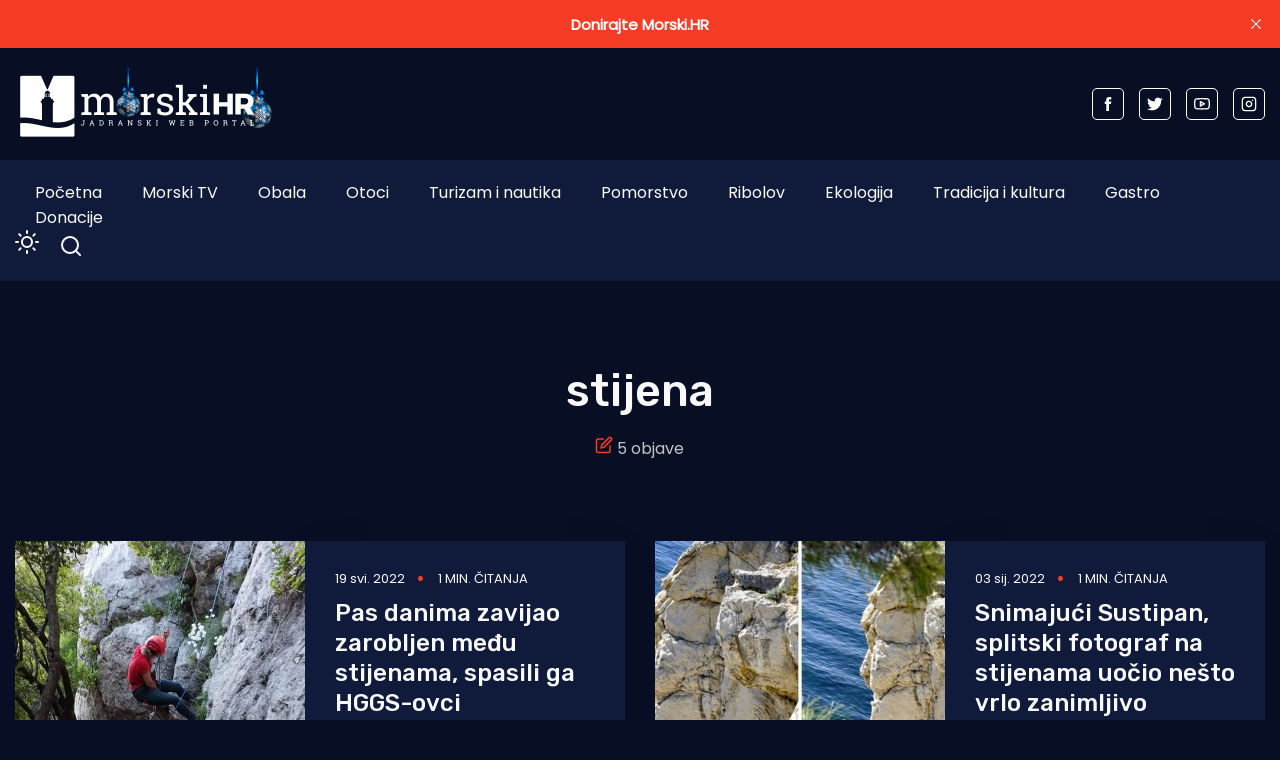

--- FILE ---
content_type: text/html; charset=utf-8
request_url: https://www.morski.hr/tag/stijena/
body_size: 8717
content:
<!DOCTYPE html>
<html class="no-js" lang="hr" 


   data-theme="dark"
>

<head>
    <meta charset="UTF-8">
    <meta http-equiv="X-UA-Compatible" content="IE=edge">
    <meta name="viewport" content="width=device-width, initial-scale=1">
    <title>stijena - Morski HR</title>
    <link rel="stylesheet" type="text/css" href="https://www.morski.hr/assets/css/style.css?v=8416cde3c2" />
		<link rel="stylesheet" type="text/css" href="https://www.morski.hr/assets/css/up_btn.css?v=8416cde3c2" />
		<script src="https://www.morski.hr/assets/js/up_btn.js?v=8416cde3c2"></script>
    <script>
        if (typeof (Storage) !== 'undefined') {
            if (localStorage.getItem('selected-theme') == 'light') {
                document.documentElement.setAttribute('data-theme', 'light');
            }
            else if (localStorage.getItem('selected-theme') == 'dark') {
                document.documentElement.setAttribute('data-theme', 'dark');
            }
        }
        var site_url                            = 'https://www.morski.hr',
            pagination_next_page_number         = '',
            pagination_available_pages_number   = '1',
            pagination_loading_text             = 'Učitavam...',
            pagination_more_posts_text          = 'Više objava';

    </script>
		
		<!-- 234  -->
		<script async='async' src='https://securepubads.g.doubleclick.net/tag/js/gpt.js'></script>
		<script src="https://cdn.234doo.com/morski.js"></script>
		<link rel="stylesheet" href="https://cdn.234doo.com/morski/video.css">
		<!-- Ad Rotator -->
		<script src="https://cdn.jsdelivr.net/npm/ad-rotator"></script>

    <link rel="icon" href="https://www.morski.hr/content/images/size/w256h256/2022/07/favicon.png" type="image/png">
    <link rel="canonical" href="https://www.morski.hr/tag/stijena/">
    <meta name="referrer" content="no-referrer-when-downgrade">
    
    <meta property="og:site_name" content="Morski HR">
    <meta property="og:type" content="website">
    <meta property="og:title" content="stijena - Morski HR">
    <meta property="og:description" content="Jadranski web portal">
    <meta property="og:url" content="https://www.morski.hr/tag/stijena/">
    <meta property="og:image" content="https://www.morski.hr/content/images/size/w1200/2025/01/publication_cover.jpg">
    <meta property="article:publisher" content="https://www.facebook.com/portal.morski.hr/">
    <meta name="twitter:card" content="summary_large_image">
    <meta name="twitter:title" content="stijena - Morski HR">
    <meta name="twitter:description" content="Jadranski web portal">
    <meta name="twitter:url" content="https://www.morski.hr/tag/stijena/">
    <meta name="twitter:image" content="https://www.morski.hr/content/images/size/w1200/2025/01/publication_cover.jpg">
    <meta name="twitter:site" content="@Morski_hr">
    <meta property="og:image:width" content="1200">
    <meta property="og:image:height" content="676">
    
    <script type="application/ld+json">
{
    "@context": "https://schema.org",
    "@type": "Series",
    "publisher": {
        "@type": "Organization",
        "name": "Morski HR",
        "url": "https://www.morski.hr/",
        "logo": {
            "@type": "ImageObject",
            "url": "https://www.morski.hr/content/images/2025/12/NewsVoltLogo-light-bozic-1.png"
        }
    },
    "url": "https://www.morski.hr/tag/stijena/",
    "name": "stijena",
    "mainEntityOfPage": "https://www.morski.hr/tag/stijena/"
}
    </script>

    <meta name="generator" content="Ghost 6.10">
    <link rel="alternate" type="application/rss+xml" title="Morski HR" href="https://www.morski.hr/rss/">
    <script defer src="https://cdn.jsdelivr.net/ghost/portal@~2.56/umd/portal.min.js" data-i18n="true" data-ghost="https://www.morski.hr/" data-key="532fb552a6adc05c67741053e0" data-api="https://morski-hr.ghost.io/ghost/api/content/" data-locale="hr" crossorigin="anonymous"></script><style id="gh-members-styles">.gh-post-upgrade-cta-content,
.gh-post-upgrade-cta {
    display: flex;
    flex-direction: column;
    align-items: center;
    font-family: -apple-system, BlinkMacSystemFont, 'Segoe UI', Roboto, Oxygen, Ubuntu, Cantarell, 'Open Sans', 'Helvetica Neue', sans-serif;
    text-align: center;
    width: 100%;
    color: #ffffff;
    font-size: 16px;
}

.gh-post-upgrade-cta-content {
    border-radius: 8px;
    padding: 40px 4vw;
}

.gh-post-upgrade-cta h2 {
    color: #ffffff;
    font-size: 28px;
    letter-spacing: -0.2px;
    margin: 0;
    padding: 0;
}

.gh-post-upgrade-cta p {
    margin: 20px 0 0;
    padding: 0;
}

.gh-post-upgrade-cta small {
    font-size: 16px;
    letter-spacing: -0.2px;
}

.gh-post-upgrade-cta a {
    color: #ffffff;
    cursor: pointer;
    font-weight: 500;
    box-shadow: none;
    text-decoration: underline;
}

.gh-post-upgrade-cta a:hover {
    color: #ffffff;
    opacity: 0.8;
    box-shadow: none;
    text-decoration: underline;
}

.gh-post-upgrade-cta a.gh-btn {
    display: block;
    background: #ffffff;
    text-decoration: none;
    margin: 28px 0 0;
    padding: 8px 18px;
    border-radius: 4px;
    font-size: 16px;
    font-weight: 600;
}

.gh-post-upgrade-cta a.gh-btn:hover {
    opacity: 0.92;
}</style><script async src="https://js.stripe.com/v3/"></script>
    <script defer src="https://cdn.jsdelivr.net/ghost/sodo-search@~1.8/umd/sodo-search.min.js" data-key="532fb552a6adc05c67741053e0" data-styles="https://cdn.jsdelivr.net/ghost/sodo-search@~1.8/umd/main.css" data-sodo-search="https://morski-hr.ghost.io/" data-locale="hr" crossorigin="anonymous"></script>
    <script defer src="https://cdn.jsdelivr.net/ghost/announcement-bar@~1.1/umd/announcement-bar.min.js" data-announcement-bar="https://www.morski.hr/" data-api-url="https://www.morski.hr/members/api/announcement/" crossorigin="anonymous"></script>
    <link href="https://www.morski.hr/webmentions/receive/" rel="webmention">
    <script defer src="/public/cards.min.js?v=8416cde3c2"></script>
    <link rel="stylesheet" type="text/css" href="/public/cards.min.css?v=8416cde3c2">
    <script defer src="/public/member-attribution.min.js?v=8416cde3c2"></script>
    <script defer src="/public/ghost-stats.min.js?v=8416cde3c2" data-stringify-payload="false" data-datasource="analytics_events" data-storage="localStorage" data-host="https://www.morski.hr/.ghost/analytics/api/v1/page_hit"  tb_site_uuid="8ce68df1-b8bf-474a-a3e0-701a018ef40d" tb_post_uuid="undefined" tb_post_type="null" tb_member_uuid="undefined" tb_member_status="undefined"></script><style>:root {--ghost-accent-color: #f63c25;}</style>
    <!-- Facebook Pixel Code -->
<script>
!function(f,b,e,v,n,t,s){if(f.fbq)return;n=f.fbq=function(){n.callMethod?
n.callMethod.apply(n,arguments):n.queue.push(arguments)};if(!f._fbq)f._fbq=n;
n.push=n;n.loaded=!0;n.version='2.0';n.queue=[];t=b.createElement(e);t.async=!0;
t.src=v;s=b.getElementsByTagName(e)[0];s.parentNode.insertBefore(t,s)}(window,
document,'script','https://connect.facebook.net/en_US/fbevents.js');
fbq('init', '1961718350819525'); // Insert your pixel ID here.
fbq('track', 'PageView');
</script>
<noscript><img height="1" width="1" style="display:none"
src="https://www.facebook.com/tr?id=1961718350819525&ev=PageView&noscript=1"
/></noscript>
<!-- Google tag (gtag.js) -->
<script async src="https://www.googletagmanager.com/gtag/js?id=G-VEK4NSRYGS"></script>
<script>
  window.dataLayer = window.dataLayer || [];
  function gtag(){dataLayer.push(arguments);}
  gtag('js', new Date());

  gtag('config', 'G-VEK4NSRYGS');
</script>
<!--<script async id="xieg6Sie" src="https://cdn.viously.com/js/sdk/boot.js" data-ntw="GK=="></script>-->
<!-- MS Clarity -->
<script type="text/javascript">
    (function(c,l,a,r,i,t,y){
        c[a]=c[a]||function(){(c[a].q=c[a].q||[]).push(arguments)};
        t=l.createElement(r);t.async=1;t.src="https://www.clarity.ms/tag/"+i;
        y=l.getElementsByTagName(r)[0];y.parentNode.insertBefore(t,y);
    })(window, document, "clarity", "script", "kdhbtwa8x8");
</script>

<link rel="stylesheet" href="https://cdn.234doo.com/morski/video.css">
<style>
  div.trim:nth-child(n+5){ display:none; }
  .kg-video-overlay {position: relative !important}
  iframe.gh-portal-triggerbtn-iframe {  
    left: 0;
    display:none;
  }
  [data-theme=dark] {
    --light-dark: #555555 !important;
  }
  .post-max-content ul { list-style: disc; margin-left: 40px;}
</style>
</head>
<body class="tag-template tag-stijena">
<div class="top-header-section">
    <div class="container">
        <div class="top-header d-flex justify-content-between align-items-center flex-wrap">
            <div class="top-header-left d-flex flex-wrap">
								<div>
									    <a href="https://www.morski.hr">
        <img class="logo-light" src="https://www.morski.hr/content/images/2025/12/NewsVoltLogo-light-bozic-1.png" alt="Morski HR">
        <img class="logo-dark" src="https://www.morski.hr/content/images/2025/12/NewsVoltLogo-dark-bozic.png" alt="Morski HR">
    </a>
								</div>
            </div>

						<div class="top-header d-flex flex-wrap align-items-center">
							<div class="page-banner" style="padding: 0!important">
    <div class="container">
        <div class="row">
            <div class="col-md-12">
                <div class="text-center">
											
											<div id='home_top_v1'>
												<script>googletag.cmd.push(function () { googletag.display('home_top_v1'); });</script>
											</div>
                </div>
            </div>
        </div>
    </div>
</div>						</div>
           
            <div class="top-header-right"> 
                <div class="social-profile">
                    <a href="https://www.facebook.com/portal.morski.hr/">
                        <svg width="26" height="26" viewBox="0 0 26 26" fill="none" xmlns="http://www.w3.org/2000/svg">
<path d="M18.2831 8.9908H14.6794V6.63C14.6794 5.7434 15.2696 5.5354 15.683 5.5354H18.2207V1.638L14.721 1.625C10.8392 1.625 9.95783 4.5318 9.95783 6.3934V8.9908H7.71143V13.0052H9.95783V24.3724H14.682V13.0078H17.8697L18.2831 8.9908Z" fill="currentColor"/>
</svg>                    </a>
                    <a href="https://x.com/Morski_hr">
                        <svg width="25" height="20" viewBox="0 0 25 20" fill="none" xmlns="http://www.w3.org/2000/svg">
<path d="M24.5028 2.3548C23.6012 2.7552 22.6324 3.024 21.616 3.1472C22.6548 2.5256 23.45 1.54 23.8252 0.3668C22.8536 0.9436 21.7756 1.3608 20.6332 1.5876C19.7176 0.6104 18.41 0 16.9652 0C14.1876 0 11.9364 2.2484 11.9364 5.026C11.9364 5.4208 11.9812 5.8044 12.0652 6.1712C7.8876 5.9612 4.1832 3.962 1.7052 0.9184C1.274 1.6604 1.0248 2.5256 1.0248 3.4468C1.0248 5.1912 1.9124 6.7284 3.2592 7.63C2.436 7.6048 1.6604 7.378 0.9828 7V7.0644C0.9828 9.5004 2.716 11.5304 5.0148 11.9924C4.5948 12.1072 4.1496 12.1688 3.6904 12.1688C3.3656 12.1688 3.052 12.138 2.7468 12.0792C3.3852 14.0756 5.2416 15.5288 7.4396 15.5708C5.7204 16.9176 3.556 17.7212 1.1984 17.7212C0.7924 17.7212 0.3948 17.6988 0 17.6512C2.226 19.0764 4.8664 19.908 7.7056 19.908C16.9512 19.908 22.008 12.25 22.008 5.6084C22.008 5.39 22.0024 5.1744 21.994 4.9588C22.9768 4.2476 23.8308 3.3628 24.5028 2.3548Z" fill="currentColor"/>
</svg>                    </a>
                    <a href="https://www.youtube.com/channel/UCCPu3V7gXDIgs_N11iA0MoQ" target="_blank">
                        <svg xmlns="http://www.w3.org/2000/svg" width="24" height="24" viewBox="0 0 24 24" fill="none" stroke="currentColor" stroke-width="2" stroke-linecap="round" stroke-linejoin="round" class="feather feather-youtube"><path d="M22.54 6.42a2.78 2.78 0 0 0-1.94-2C18.88 4 12 4 12 4s-6.88 0-8.6.46a2.78 2.78 0 0 0-1.94 2A29 29 0 0 0 1 11.75a29 29 0 0 0 .46 5.33A2.78 2.78 0 0 0 3.4 19c1.72.46 8.6.46 8.6.46s6.88 0 8.6-.46a2.78 2.78 0 0 0 1.94-2 29 29 0 0 0 .46-5.25 29 29 0 0 0-.46-5.33z"></path><polygon points="9.75 15.02 15.5 11.75 9.75 8.48 9.75 15.02"></polygon></svg>                    </a>
                    <a href="https://www.instagram.com/morski_hr" target="_blank">
                        <svg xmlns="http://www.w3.org/2000/svg" width="24" height="24" viewBox="0 0 24 24" fill="none" stroke="currentColor" stroke-width="2" stroke-linecap="round" stroke-linejoin="round" class="feather feather-instagram"><rect x="2" y="2" width="20" height="20" rx="5" ry="5"></rect><path d="M16 11.37A4 4 0 1 1 12.63 8 4 4 0 0 1 16 11.37z"></path><line x1="17.5" y1="6.5" x2="17.51" y2="6.5"></line></svg>                    </a>
                </div>
            </div>
            
        </div>
    </div>
</div><div class="header-area">
    <div class="container">  
        <div class="row">
            <div class="col-md-12 unset">
                <div class="header-area-inner d-flex justify-content-between align-items-center flex-wrap">
										
                    <!-- Menu sec --> 
                    <div class="menu-wrapper">
                        <div class="center-menu">
                                <ul id="nav">
            <li><a class="nav-pocetna"  href="/">Početna</a></li>
            <li><a class="nav-morski-tv"  href="https://morski.tv">Morski TV</a></li>
            <li><a class="nav-obala"  href="/obala/">Obala</a></li>
            <li><a class="nav-otoci"  href="/otoci/">Otoci</a></li>
            <li><a class="nav-turizam-i-nautika"  href="/turizam-i-nautika/">Turizam i nautika</a></li>
            <li><a class="nav-pomorstvo"  href="/tag/pomorstvo/">Pomorstvo</a></li>
            <li><a class="nav-ribolov"  href="/tag/ribolov/">Ribolov</a></li>
            <li><a class="nav-ekologija"  href="/tag/ekologija/">Ekologija</a></li>
            <li><a class="nav-tradicija-i-kultura"  href="/tag/tradicija-i-kultura/">Tradicija i kultura</a></li>
            <li><a class="nav-gastro"  href="/tag/gastro/">Gastro</a></li>
            <li><a class="nav-donacije"  href="/podrzite-neovisno-novinarstvo-donacijom/">Donacije</a></li>
    </ul>

                        </div>
                    </div>
                    <div class="d-flex justify-content-between align-items-center flex-wrap">
                        <div class="dark-light">
                            <div class="icon-dark">
                                <svg xmlns="http://www.w3.org/2000/svg" width="24" height="24" viewBox="0 0 24 24" fill="none" stroke="currentColor" stroke-width="2" stroke-linecap="round" stroke-linejoin="round" class="feather feather-sun"><circle cx="12" cy="12" r="5"></circle><line x1="12" y1="1" x2="12" y2="3"></line><line x1="12" y1="21" x2="12" y2="23"></line><line x1="4.22" y1="4.22" x2="5.64" y2="5.64"></line><line x1="18.36" y1="18.36" x2="19.78" y2="19.78"></line><line x1="1" y1="12" x2="3" y2="12"></line><line x1="21" y1="12" x2="23" y2="12"></line><line x1="4.22" y1="19.78" x2="5.64" y2="18.36"></line><line x1="18.36" y1="5.64" x2="19.78" y2="4.22"></line></svg>                            </div>
                            <div class="icon-light">
                                <svg xmlns="http://www.w3.org/2000/svg" width="24" height="24" viewBox="0 0 24 24" fill="none" stroke="currentColor" stroke-width="2" stroke-linecap="round" stroke-linejoin="round" class="feather feather-moon"><path d="M21 12.79A9 9 0 1 1 11.21 3 7 7 0 0 0 21 12.79z"></path></svg>                            </div>
                        </div>
                        <!-- search sec -->
                        <div class="search-bar">
													<a href="#/search"><svg xmlns="http://www.w3.org/2000/svg" width="24" height="24" viewBox="0 0 24 24" fill="none" stroke="#ffffff" stroke-width="2" stroke-linecap="round" stroke-linejoin="round" class="feather feather-search"><circle cx="11" cy="11" r="8"></circle><line x1="21" y1="21" x2="16.65" y2="16.65"></line></svg></a>
                        </div>
                        <!-- bar icon -->
                        <div class="mobile-menu-bar d-lg-none d-flex align-items-center">
                            <div class="bar-icon">
                                <div class="bar-line"></div>
                                <div class="bar-line"></div>
                                <div class="bar-line"></div>
                            </div>
                        </div>
                    </div>
                </div>
            </div>
        </div>
    </div>
</div> 


<div class="cus-tag-wrapper">
    <div class="cus-tag-section"> 
        <div class="container">
            <div class="row align-items-center">
                <div class="col-md-10 col-lg-8 mx-auto text-center">
                    <div class="tag-content">
                        <h1 class="post-title">stijena</h1>
                        <p class="d-flex align-items-center justify-content-center">
                            <span><svg xmlns="http://www.w3.org/2000/svg" width="24" height="24" viewBox="0 0 24 24" fill="none" stroke="currentColor" stroke-width="2" stroke-linecap="round" stroke-linejoin="round" class="feather feather-edit"><path d="M11 4H4a2 2 0 0 0-2 2v14a2 2 0 0 0 2 2h14a2 2 0 0 0 2-2v-7"></path><path d="M18.5 2.5a2.121 2.121 0 0 1 3 3L12 15l-4 1 1-4 9.5-9.5z"></path></svg></span>&nbsp;5 objave
                        </p>
                    </div>
                </div>
            </div>
        </div>
    </div>
    
    <div class="post-card-wrapper tag-posts-loop">
        <div class="container">
            <div class="row posts-wrapper">
    <!-- Posts looping start -->
        <div class="col-lg-6 post-card-box post tag-dubrovnik tag-spasavanje tag-stijena tag-hgss tag-pas">
    <!--single news  post -->
    <div class="d-flex post-card-loop">
        <div class="small-feature-image">
            <a href="/pas-danima-zavijao-zarobljen-medu-stijenama-spasili-ga-hggs-ovci/">
                <img class="lazy" 
                    srcset="
                    /content/images/size/w200/wp-content/uploads/2022/05/tempFileForShare_20220519-113334.jpg 200w,
                    /content/images/size/w300/wp-content/uploads/2022/05/tempFileForShare_20220519-113334.jpg 300w,
                    /content/images/size/w600/wp-content/uploads/2022/05/tempFileForShare_20220519-113334.jpg 600w"
                    sizes="(max-width: 1250px) 290px, (max-width: 1050px) 170px, (max-width: 575px) 100vw, 100vw"
                    src="[data-uri]"
                    data-src="/content/images/size/w300/wp-content/uploads/2022/05/tempFileForShare_20220519-113334.jpg"
                    alt="Pas danima zavijao zarobljen među stijenama, spasili ga HGGS-ovci"
                />
            </a>
        </div>
        <div class="small-post-content">
            <div class="small-post-title">
                <div class="com-pub-post">
                    <div class="post-meta">
    <span class="post-meta__date">
        19 svi. 2022
    </span>
    <span class="reading-time">
        1 min. čitanja
    </span>
</div>                </div>
                <h4><a href="/pas-danima-zavijao-zarobljen-medu-stijenama-spasili-ga-hggs-ovci/">Pas danima zavijao zarobljen među stijenama, spasili ga HGGS-ovci</a></h4>
                <p>
                    DUBROVNIK – Pas koji je danima bespomoćno zavijao zarobljen na visokim stijenama uspješno je spašen zahvaljujući volonterima Društva za zaštitu životinja
                </p>
            </div>
        </div>
    </div>
</div>        <div class="col-lg-6 post-card-box post tag-fotografija tag-kamen tag-stijena tag-morske-crtice tag-split">
    <!--single news  post -->
    <div class="d-flex post-card-loop">
        <div class="small-feature-image">
            <a href="/snimajuci-sustipan-splitski-fotograf-na-stijenama-uocio-nesto-vrlo-zanimljivo/">
                <img class="lazy" 
                    srcset="
                    /content/images/size/w200/wp-content/uploads/2022/01/kamen-faca-e1641200008599.jpg 200w,
                    /content/images/size/w300/wp-content/uploads/2022/01/kamen-faca-e1641200008599.jpg 300w,
                    /content/images/size/w600/wp-content/uploads/2022/01/kamen-faca-e1641200008599.jpg 600w"
                    sizes="(max-width: 1250px) 290px, (max-width: 1050px) 170px, (max-width: 575px) 100vw, 100vw"
                    src="[data-uri]"
                    data-src="/content/images/size/w300/wp-content/uploads/2022/01/kamen-faca-e1641200008599.jpg"
                    alt="Snimajući Sustipan, splitski fotograf na stijenama uočio nešto vrlo zanimljivo"
                />
            </a>
        </div>
        <div class="small-post-content">
            <div class="small-post-title">
                <div class="com-pub-post">
                    <div class="post-meta">
    <span class="post-meta__date">
        03 sij. 2022
    </span>
    <span class="reading-time">
        1 min. čitanja
    </span>
</div>                </div>
                <h4><a href="/snimajuci-sustipan-splitski-fotograf-na-stijenama-uocio-nesto-vrlo-zanimljivo/">Snimajući Sustipan, splitski fotograf na stijenama uočio nešto vrlo zanimljivo</a></h4>
                <p>
                    SPLIT – Splitski fotograf Dino Brkić često oduševljava svojim fotografijama u popularnim splitskim grupama na društvenim mrežama.

Jučer se šetao Sustipanom
                </p>
            </div>
        </div>
    </div>
</div>        <div class="col-lg-6 post-card-box post tag-omis tag-stijena tag-tijelo tag-tragedija tag-hgss tag-split tag-izvlacenje">
    <!--single news  post -->
    <div class="d-flex post-card-loop">
        <div class="small-feature-image">
            <a href="/tragedija-u-omisu-hgss-nesretni-covjek-je-pao-s-ruba-stijene-morali-smo-i-sami-paziti-na-odrone/">
                <img class="lazy" 
                    srcset="
                    /content/images/size/w200/wp-content/uploads/2021/10/Omi--stijene.jpg 200w,
                    /content/images/size/w300/wp-content/uploads/2021/10/Omi--stijene.jpg 300w,
                    /content/images/size/w600/wp-content/uploads/2021/10/Omi--stijene.jpg 600w"
                    sizes="(max-width: 1250px) 290px, (max-width: 1050px) 170px, (max-width: 575px) 100vw, 100vw"
                    src="[data-uri]"
                    data-src="/content/images/size/w300/wp-content/uploads/2021/10/Omi--stijene.jpg"
                    alt="TRAGEDIJA U OMIŠU – HGSS: “Nesretni čovjek je pao s ruba stijene, morali smo i sami paziti na odrone!”"
                />
            </a>
        </div>
        <div class="small-post-content">
            <div class="small-post-title">
                <div class="com-pub-post">
                    <div class="post-meta">
    <span class="post-meta__date">
        12 lis. 2021
    </span>
    <span class="reading-time">
        1 min. čitanja
    </span>
</div>                </div>
                <h4><a href="/tragedija-u-omisu-hgss-nesretni-covjek-je-pao-s-ruba-stijene-morali-smo-i-sami-paziti-na-odrone/">TRAGEDIJA U OMIŠU – HGSS: “Nesretni čovjek je pao s ruba stijene, morali smo i sami paziti na odrone!”</a></h4>
                <p>
                    OMIŠ – Hrvatska gorska služba spašavanja, stanica Split, Ispostava Omiš opisala je danas intervenciju u Zakučcu nakon tragedije u kojoj je,
                </p>
            </div>
        </div>
    </div>
</div>        <div class="col-lg-6 post-card-box post tag-muskarac tag-poginuo tag-stijena tag-komiza tag-splitsko-plovno-podrucje">
    <!--single news  post -->
    <div class="d-flex post-card-loop">
        <div class="small-feature-image">
            <a href="/poginuo-mladi-muskarac-nakon-pada-s-litice-u-komizi/">
                <img class="lazy" 
                    srcset="
                    /content/images/size/w200/wp-content/uploads/2021/08/policija-hitna-pomo--e1628683684219.jpg 200w,
                    /content/images/size/w300/wp-content/uploads/2021/08/policija-hitna-pomo--e1628683684219.jpg 300w,
                    /content/images/size/w600/wp-content/uploads/2021/08/policija-hitna-pomo--e1628683684219.jpg 600w"
                    sizes="(max-width: 1250px) 290px, (max-width: 1050px) 170px, (max-width: 575px) 100vw, 100vw"
                    src="[data-uri]"
                    data-src="/content/images/size/w300/wp-content/uploads/2021/08/policija-hitna-pomo--e1628683684219.jpg"
                    alt="Poginuo mlađi muškarac nakon pada s litice u Komiži"
                />
            </a>
        </div>
        <div class="small-post-content">
            <div class="small-post-title">
                <div class="com-pub-post">
                    <div class="post-meta">
    <span class="post-meta__date">
        11 ruj. 2021
    </span>
    <span class="reading-time">
        1 min. čitanja
    </span>
</div>                </div>
                <h4><a href="/poginuo-mladi-muskarac-nakon-pada-s-litice-u-komizi/">Poginuo mlađi muškarac nakon pada s litice u Komiži</a></h4>
                <p>
                    KOMIŽA – U noći 11. rujana u Komiži na otoku Visu  oko 00,30 došlo je do smrtnog  stradavanja muškarca koji
                </p>
            </div>
        </div>
    </div>
</div>        <div class="col-lg-6 post-card-box post tag-spasavanje tag-stijena tag-splitsko-plovno-podrucje tag-hvar tag-hgss">
    <!--single news  post -->
    <div class="d-flex post-card-loop">
        <div class="small-feature-image">
            <a href="/opasna-stijena-spasena-dvojica-stranih-planinara-na-hvaru/">
                <img class="lazy" 
                    srcset="
                    /content/images/size/w200/wp-content/uploads/2021/04/HGSS-Split-5.jpg 200w,
                    /content/images/size/w300/wp-content/uploads/2021/04/HGSS-Split-5.jpg 300w,
                    /content/images/size/w600/wp-content/uploads/2021/04/HGSS-Split-5.jpg 600w"
                    sizes="(max-width: 1250px) 290px, (max-width: 1050px) 170px, (max-width: 575px) 100vw, 100vw"
                    src="[data-uri]"
                    data-src="/content/images/size/w300/wp-content/uploads/2021/04/HGSS-Split-5.jpg"
                    alt="OPASNA STIJENA Spašena dvojica stranih planinara na Hvaru"
                />
            </a>
        </div>
        <div class="small-post-content">
            <div class="small-post-title">
                <div class="com-pub-post">
                    <div class="post-meta">
    <span class="post-meta__date">
        16 tra. 2021
    </span>
    <span class="reading-time">
        1 min. čitanja
    </span>
</div>                </div>
                <h4><a href="/opasna-stijena-spasena-dvojica-stranih-planinara-na-hvaru/">OPASNA STIJENA Spašena dvojica stranih planinara na Hvaru</a></h4>
                <p>
                    HVAR – Danas u 11:40 u HGSS Stanicu Split stigao je poziv u pomoć od dvojice stranih penjača koji su
                </p>
            </div>
        </div>
    </div>
</div>    <!-- // Posts looping end -->
</div>        </div>
        <!-- Load more -->
        <div class="loadmore-section">
            <div class="mx-auto text-center">
                <div class="read-more-btn">
                    <button class="btn btn-primary load-more-posts">
                        Više objava
                    </button>
                </div>
            </div>
        </div>
        </div>
    </div>
</div>

<!--search overlay content-->
<div class="overlay-content">
    <div class="search-area search-overly  d-flex justify-content-center aligh-items-center flex-column">
        <div class="cus-container">
            <div class="search-input-area d-flex align-items-center">
                <input type="text" id="search-input" class="form-control" placeholder="Unesite ključne riječi...">
                <small class="esc">Pritisnite ESC za zatvaranje.</small>
                <span><svg xmlns="http://www.w3.org/2000/svg" width="24" height="24" viewBox="0 0 24 24" fill="none" stroke="#ffffff" stroke-width="2" stroke-linecap="round" stroke-linejoin="round" class="feather feather-search"><circle cx="11" cy="11" r="8"></circle><line x1="21" y1="21" x2="16.65" y2="16.65"></line></svg></span>
                <div class="bar-dismiss"><span class="close-icons"><svg version="1.1" xmlns="http://www.w3.org/2000/svg" viewBox="0 0 130.2 130.2">
  <line class="path line" fill="none" stroke="#ffffff" stroke-width="6" stroke-linecap="round" stroke-miterlimit="10" x1="34.4" y1="37.9" x2="95.8" y2="92.3"/>
  <line class="path line" fill="none" stroke="#ffffff" stroke-width="6" stroke-linecap="round" stroke-miterlimit="10" x1="95.8" y1="38" x2="34.4" y2="92.2"/>
</svg></span></div>

                <!-- search result content -->
                <div class="search-result">
                    <div class="custom">
                        <div id="search-full-content"></div>
                    </div>
                </div>
            </div>
        </div>
    </div>
</div>
<div class="footer-section section-padding">
    <div class="container">
        <div class="row">
            <div class="col-lg-4 col-md-6 footer-widget-box">
                <div class="footer-widget-item">
                    <div class="f-logo">
                            <a href="https://www.morski.hr">
        <img class="logo-light" src="https://www.morski.hr/content/images/2025/12/NewsVoltLogo-light-bozic-1.png" alt="Morski HR">
        <img class="logo-dark" src="https://www.morski.hr/content/images/2025/12/NewsVoltLogo-dark-bozic.png" alt="Morski HR">
    </a>
                    </div>
                    <p style="font-size: 14px;">Jadranski web portal</p>
                    <h6 class="site-follow">Pratite nas</h6>
                    <ul class="social-site">
                        <li>
                            <a href="https://www.facebook.com/portal.morski.hr/" target="_blank">
                                <svg width="26" height="26" viewBox="0 0 26 26" fill="none" xmlns="http://www.w3.org/2000/svg">
<path d="M18.2831 8.9908H14.6794V6.63C14.6794 5.7434 15.2696 5.5354 15.683 5.5354H18.2207V1.638L14.721 1.625C10.8392 1.625 9.95783 4.5318 9.95783 6.3934V8.9908H7.71143V13.0052H9.95783V24.3724H14.682V13.0078H17.8697L18.2831 8.9908Z" fill="currentColor"/>
</svg>                            </a>
                        </li>
                        <li>
                            <a href="https://x.com/Morski_hr" target="_blank">
                                <svg width="25" height="20" viewBox="0 0 25 20" fill="none" xmlns="http://www.w3.org/2000/svg">
<path d="M24.5028 2.3548C23.6012 2.7552 22.6324 3.024 21.616 3.1472C22.6548 2.5256 23.45 1.54 23.8252 0.3668C22.8536 0.9436 21.7756 1.3608 20.6332 1.5876C19.7176 0.6104 18.41 0 16.9652 0C14.1876 0 11.9364 2.2484 11.9364 5.026C11.9364 5.4208 11.9812 5.8044 12.0652 6.1712C7.8876 5.9612 4.1832 3.962 1.7052 0.9184C1.274 1.6604 1.0248 2.5256 1.0248 3.4468C1.0248 5.1912 1.9124 6.7284 3.2592 7.63C2.436 7.6048 1.6604 7.378 0.9828 7V7.0644C0.9828 9.5004 2.716 11.5304 5.0148 11.9924C4.5948 12.1072 4.1496 12.1688 3.6904 12.1688C3.3656 12.1688 3.052 12.138 2.7468 12.0792C3.3852 14.0756 5.2416 15.5288 7.4396 15.5708C5.7204 16.9176 3.556 17.7212 1.1984 17.7212C0.7924 17.7212 0.3948 17.6988 0 17.6512C2.226 19.0764 4.8664 19.908 7.7056 19.908C16.9512 19.908 22.008 12.25 22.008 5.6084C22.008 5.39 22.0024 5.1744 21.994 4.9588C22.9768 4.2476 23.8308 3.3628 24.5028 2.3548Z" fill="currentColor"/>
</svg>                            </a>
                        </li>
                        <li>
                            <a href="https://www.youtube.com/channel/UCCPu3V7gXDIgs_N11iA0MoQ" target="_blank">
                                <svg xmlns="http://www.w3.org/2000/svg" width="24" height="24" viewBox="0 0 24 24" fill="none" stroke="currentColor" stroke-width="2" stroke-linecap="round" stroke-linejoin="round" class="feather feather-youtube"><path d="M22.54 6.42a2.78 2.78 0 0 0-1.94-2C18.88 4 12 4 12 4s-6.88 0-8.6.46a2.78 2.78 0 0 0-1.94 2A29 29 0 0 0 1 11.75a29 29 0 0 0 .46 5.33A2.78 2.78 0 0 0 3.4 19c1.72.46 8.6.46 8.6.46s6.88 0 8.6-.46a2.78 2.78 0 0 0 1.94-2 29 29 0 0 0 .46-5.25 29 29 0 0 0-.46-5.33z"></path><polygon points="9.75 15.02 15.5 11.75 9.75 8.48 9.75 15.02"></polygon></svg>                            </a>
                        </li>
                        <li>
                            <a href="https://www.instagram.com/morski_hr" target="_blank">
                                <svg xmlns="http://www.w3.org/2000/svg" width="24" height="24" viewBox="0 0 24 24" fill="none" stroke="currentColor" stroke-width="2" stroke-linecap="round" stroke-linejoin="round" class="feather feather-instagram"><rect x="2" y="2" width="20" height="20" rx="5" ry="5"></rect><path d="M16 11.37A4 4 0 1 1 12.63 8 4 4 0 0 1 16 11.37z"></path><line x1="17.5" y1="6.5" x2="17.51" y2="6.5"></line></svg>                            </a>
                        </li>
                    </ul>
                </div>
            </div>
                <div class="col-lg-3 col-md-6 footer-widget-box">
                    <div class="footer-widget">
                        <h5>Prijateljski portali</h5>
												<div class="tag-list-inner">
													<div class="tag-list">
														<ul>
															<li><a href="https://net.hr/" target="_blank" rel="nofollow">Net.hr</a></li>
															<li><a href="https://www.dalmacijadanas.hr/" target="_blank" rel="nofollow">Dalmacija danas</a></li>
															<li><a href="https://ezadar.rtl.hr/" target="_blank" rel="nofollow">eZadar</a></li>
															<li><a href="https://www.sibenik.in/" target="_blank" rel="nofollow">ŠibenikIN</a></li>
															<li><a href="https://riportal.net.hr/" target="_blank" rel="nofollow">RIportal</a></li>
															
														</ul>
													</div>
													<div class="tag-list">
														<ul>
															<li><a href="https://www.istra24.hr/" target="_blank" rel="nofollow">Istra24</a></li>
															<li><a href="https://gorgonija.com/" target="_blank" rel="nofollow">Gorgonija</a></li>
															<li><a href="https://pomorac.hr/" target="_blank" rel="nofollow">Pomorac.hr</a></li>
															<li><a href="https://www.facebook.com/podvodni.hr" target="_blank" rel="nofollow">Podvodni.hr</a></li>
															<li><a href="https://emorje.com/" target="_blank" rel="nofollow">eMORJE.com</a></li>
														</ul>
													</div>
												</div>
                    </div>
                </div>
            <div class="col-lg-2 col-md-6 footer-widget-box">
                <div class="footer-widget">
                    <h5>Info</h5>
                    <div class="f-menu-wrapper">
                            <ul class="f-menu">
        <li class="nav-o-portalu-morski-hr"><a href="/o-nama/">O portalu Morski.HR</a></li>
        <li class="nav-oglasavanje-na-morski-hr"><a href="/oglasavanje/">Oglašavanje na Morski.HR</a></li>
        <li class="nav-politika-zastite-osobnih-podataka"><a href="/politika-zastite-osobnih-podataka/">Politika zaštite osobnih podataka</a></li>
        <li class="nav-pravila-prenosenja-sadrzaja"><a href="/pravila-prenosenja-sadrzaja/">Pravila prenošenja sadržaja</a></li>
    </ul>

                    </div>
                </div>
            </div>
            <div class="col-lg-3 col-md-6 footer-widget-box ">
                <div class="footer-widget">
                    <h5>Kontaktirajte nas</h5>
                    <div class="contact-info">
                        <address class="con-step-one mb-20">
                            <p style="font-size: 14px;"><strong>Redakcija: </strong><a href="mailto:info@morski.hr">info@morski.hr</a></p><br/>
														<p style="font-size: 14px;"><strong>Glavni urednik: </strong><a href="mailto:gasparjurica@morski.hr">gasparjurica@morski.hr</a></p><br>
														<p style="font-size: 14px;"><strong>Marketing: </strong><a href="mailto:marketing@morski.hr">marketing@morski.hr</a></p><br>
														<p style="font-size: 14px;"><strong>Telefon: </strong>+385 1 551 35 12</p><br>
                        </address> 
                    </div>
                </div>
            </div>
        </div>
    </div>
    <div class="f-shape">
        <img src="https://www.morski.hr/assets/img/shape/f-shape.svg?v=8416cde3c2" alt="">
    </div>
</div>

<div class="copy-right-section">
    <div class="container">
        <div class="row">
            <div class="col-md-10 mx-auto text-center">
                <div class="copy-right-content">
                    <div class="copy-right-text">
                        <p>&copy; 2025 Morski HR. Powered by <a href="https://ghost.org/" target="_blank">Ghost</a> & <a href="https://staticweb.dev" target="_blank">Staticweb.dev</a></p>
                    </div>
                </div>
            </div>
        </div>
    </div>
</div>
<div class="notification notification-subscribe">
    <a class="notification-close" href="javascript:;"></a>
    You&#x27;ve successfully subscribed to Morski HR
</div>

<div class="notification notification-signup">
    <a class="notification-close" href="javascript:;"></a>
    Great! Next, complete checkout for full access to Morski HR
</div>

<div class="notification notification-signin">
    <a class="notification-close" href="javascript:;"></a>
    Welcome back! You&#x27;ve successfully signed in
</div>

<div class="notification notification-checkout">
    <a class="notification-close" href="javascript:;"></a>
    Success! Your account is fully activated, you now have access to all content.
</div>

<div class="notification notification-billing-update">
    <a class="notification-close" href="javascript:;"></a>
     Success! Your billing info is updated.
</div>

<div class="notification notification-billing-update-cancel">
    <a class="notification-close" href="javascript:;"></a>
    Billing info update failed.
</div>

<div class="notification false">
    <a class="notification-close link-expired" href="javascript:;"></a>
    Your link has expired.
</div>
<script src="https://www.morski.hr/assets/js/scripts.js?v=8416cde3c2"></script>
<script src="https://www.morski.hr/assets/js/consent-button.js?v=8416cde3c2"></script>




<script type='text/javascript'>
  $(document).ready(function() {
  	$(".post-max-content a").attr("target","_blank");
  });
</script>
<script src="https://cdn.234doo.com/morski/video.js"></script>
<style>
  #ad-container {
    position: absolute!important;
    top: 0!important;
    left: 0!important;
    width: 100%!important;
}
</style>
<script>up({bottom:'20px',right:'20px',width:'45px',height:'45px',bg:'#f63c25',src:'/assets/img/chevron-up-solid.svg',whenShow:400,circle:false});</script>
<script src='https://cdn.krakenoptimize.com/setup/get/3a945f9d-0c01-447e-0607-08d6fa6a90ad' async='' type='text/javascript'></script>
</body>
</html>

--- FILE ---
content_type: text/html; charset=utf-8
request_url: https://www.google.com/recaptcha/api2/aframe
body_size: 266
content:
<!DOCTYPE HTML><html><head><meta http-equiv="content-type" content="text/html; charset=UTF-8"></head><body><script nonce="PMEg6vadQeNlybe-H5eZ9w">/** Anti-fraud and anti-abuse applications only. See google.com/recaptcha */ try{var clients={'sodar':'https://pagead2.googlesyndication.com/pagead/sodar?'};window.addEventListener("message",function(a){try{if(a.source===window.parent){var b=JSON.parse(a.data);var c=clients[b['id']];if(c){var d=document.createElement('img');d.src=c+b['params']+'&rc='+(localStorage.getItem("rc::a")?sessionStorage.getItem("rc::b"):"");window.document.body.appendChild(d);sessionStorage.setItem("rc::e",parseInt(sessionStorage.getItem("rc::e")||0)+1);localStorage.setItem("rc::h",'1766359818718');}}}catch(b){}});window.parent.postMessage("_grecaptcha_ready", "*");}catch(b){}</script></body></html>

--- FILE ---
content_type: text/css; charset=UTF-8
request_url: https://www.morski.hr/assets/css/style.css?v=8416cde3c2
body_size: 28858
content:
@charset "UTF-8";
/*------------------------------------------------------------------
Common Style sheet

Project: Newsvolt - "Ghost Theme for News or magazine Blog".
Build: Bootstrap v4.5.2
Author: ElectronThemes
Author URL: http://electronthemes-ghost.com/
Version: 1.0.0
*/
/**---------------------------------------*/
/* Table Of contents */
/**---------------------------------------*/
/*!
 * Bootstrap Grid v4.5.2 (https://getbootstrap.com/)
 * Copyright 2011-2020 The Bootstrap Authors
 * Copyright 2011-2020 Twitter, Inc.
 * Licensed under MIT (https://github.com/twbs/bootstrap/blob/main/LICENSE)
 */
@import url("https://fonts.googleapis.com/css2?family=Rubik:wght@300;400;500&display=swap");
@import url("https://fonts.googleapis.com/css2?family=Secular+One&display=swap");
@import url("https://fonts.googleapis.com/css2?family=Poppins:wght@300;400&display=swap");
html {
  box-sizing: border-box;
  -ms-overflow-style: scrollbar;
}

*, ::after, ::before {
  box-sizing: inherit;
}

.container, .container-fluid, .container-lg, .container-md, .container-sm, .container-xl {
  width: 100%;
  padding-right: 15px;
  padding-left: 15px;
  margin-right: auto;
  margin-left: auto;
}

@media (min-width: 576px) {
  .container, .container-sm {
    max-width: 540px;
  }
}
@media (min-width: 768px) {
  .container, .container-md, .container-sm {
    max-width: 720px;
  }
}
@media (min-width: 992px) {
  .container, .container-lg, .container-md, .container-sm {
    max-width: 960px;
  }
}
@media (min-width: 1200px) {
  .container, .container-lg, .container-md, .container-sm, .container-xl {
    max-width: 1140px;
  }
}
.row {
  display: -ms-flexbox;
  display: flex;
  -ms-flex-wrap: wrap;
  flex-wrap: wrap;
  margin-right: -15px;
  margin-left: -15px;
}

.no-gutters {
  margin-right: 0;
  margin-left: 0;
}

.no-gutters > .col, .no-gutters > [class*=col-] {
  padding-right: 0;
  padding-left: 0;
}

.col, .col-1, .col-10, .col-11, .col-12, .col-2, .col-3, .col-4, .col-5, .col-6, .col-7, .col-8, .col-9, .col-auto, .col-lg, .col-lg-1, .col-lg-10, .col-lg-11, .col-lg-12, .col-lg-2, .col-lg-3, .col-lg-4, .col-lg-5, .col-lg-6, .col-lg-7, .col-lg-8, .col-lg-9, .col-lg-auto, .col-md, .col-md-1, .col-md-10, .col-md-11, .col-md-12, .col-md-2, .col-md-3, .col-md-4, .col-md-5, .col-md-6, .col-md-7, .col-md-8, .col-md-9, .col-md-auto, .col-sm, .col-sm-1, .col-sm-10, .col-sm-11, .col-sm-12, .col-sm-2, .col-sm-3, .col-sm-4, .col-sm-5, .col-sm-6, .col-sm-7, .col-sm-8, .col-sm-9, .col-sm-auto, .col-xl, .col-xl-1, .col-xl-10, .col-xl-11, .col-xl-12, .col-xl-2, .col-xl-3, .col-xl-4, .col-xl-5, .col-xl-6, .col-xl-7, .col-xl-8, .col-xl-9, .col-xl-auto {
  position: relative;
  width: 100%;
  padding-right: 15px;
  padding-left: 15px;
}

.col {
  -ms-flex-preferred-size: 0;
  flex-basis: 0;
  -ms-flex-positive: 1;
  flex-grow: 1;
  max-width: 100%;
}

.row-cols-1 > * {
  -ms-flex: 0 0 100%;
  flex: 0 0 100%;
  max-width: 100%;
}

.row-cols-2 > * {
  -ms-flex: 0 0 50%;
  flex: 0 0 50%;
  max-width: 50%;
}

.row-cols-3 > * {
  -ms-flex: 0 0 33.333333%;
  flex: 0 0 33.333333%;
  max-width: 33.333333%;
}

.row-cols-4 > * {
  -ms-flex: 0 0 25%;
  flex: 0 0 25%;
  max-width: 25%;
}

.row-cols-5 > * {
  -ms-flex: 0 0 20%;
  flex: 0 0 20%;
  max-width: 20%;
}

.row-cols-6 > * {
  -ms-flex: 0 0 16.666667%;
  flex: 0 0 16.666667%;
  max-width: 16.666667%;
}

.col-auto {
  -ms-flex: 0 0 auto;
  flex: 0 0 auto;
  width: auto;
  max-width: 100%;
}

.col-1 {
  -ms-flex: 0 0 8.333333%;
  flex: 0 0 8.333333%;
  max-width: 8.333333%;
}

.col-2 {
  -ms-flex: 0 0 16.666667%;
  flex: 0 0 16.666667%;
  max-width: 16.666667%;
}

.col-3 {
  -ms-flex: 0 0 25%;
  flex: 0 0 25%;
  max-width: 25%;
}

.col-4 {
  -ms-flex: 0 0 33.333333%;
  flex: 0 0 33.333333%;
  max-width: 33.333333%;
}

.col-5 {
  -ms-flex: 0 0 41.666667%;
  flex: 0 0 41.666667%;
  max-width: 41.666667%;
}

.col-6 {
  -ms-flex: 0 0 50%;
  flex: 0 0 50%;
  max-width: 50%;
}

.col-7 {
  -ms-flex: 0 0 58.333333%;
  flex: 0 0 58.333333%;
  max-width: 58.333333%;
}

.col-8 {
  -ms-flex: 0 0 66.666667%;
  flex: 0 0 66.666667%;
  max-width: 66.666667%;
}

.col-9 {
  -ms-flex: 0 0 75%;
  flex: 0 0 75%;
  max-width: 75%;
}

.col-10 {
  -ms-flex: 0 0 83.333333%;
  flex: 0 0 83.333333%;
  max-width: 83.333333%;
}

.col-11 {
  -ms-flex: 0 0 91.666667%;
  flex: 0 0 91.666667%;
  max-width: 91.666667%;
}

.col-12 {
  -ms-flex: 0 0 100%;
  flex: 0 0 100%;
  max-width: 100%;
}

.order-first {
  -ms-flex-order: -1;
  order: -1;
}

.order-last {
  -ms-flex-order: 13;
  order: 13;
}

.order-0 {
  -ms-flex-order: 0;
  order: 0;
}

.order-1 {
  -ms-flex-order: 1;
  order: 1;
}

.order-2 {
  -ms-flex-order: 2;
  order: 2;
}

.order-3 {
  -ms-flex-order: 3;
  order: 3;
}

.order-4 {
  -ms-flex-order: 4;
  order: 4;
}

.order-5 {
  -ms-flex-order: 5;
  order: 5;
}

.order-6 {
  -ms-flex-order: 6;
  order: 6;
}

.order-7 {
  -ms-flex-order: 7;
  order: 7;
}

.order-8 {
  -ms-flex-order: 8;
  order: 8;
}

.order-9 {
  -ms-flex-order: 9;
  order: 9;
}

.order-10 {
  -ms-flex-order: 10;
  order: 10;
}

.order-11 {
  -ms-flex-order: 11;
  order: 11;
}

.order-12 {
  -ms-flex-order: 12;
  order: 12;
}

.offset-1 {
  margin-left: 8.333333%;
}

.offset-2 {
  margin-left: 16.666667%;
}

.offset-3 {
  margin-left: 25%;
}

.offset-4 {
  margin-left: 33.333333%;
}

.offset-5 {
  margin-left: 41.666667%;
}

.offset-6 {
  margin-left: 50%;
}

.offset-7 {
  margin-left: 58.333333%;
}

.offset-8 {
  margin-left: 66.666667%;
}

.offset-9 {
  margin-left: 75%;
}

.offset-10 {
  margin-left: 83.333333%;
}

.offset-11 {
  margin-left: 91.666667%;
}

@media (min-width: 576px) {
  .col-sm {
    -ms-flex-preferred-size: 0;
    flex-basis: 0;
    -ms-flex-positive: 1;
    flex-grow: 1;
    max-width: 100%;
  }
  .row-cols-sm-1 > * {
    -ms-flex: 0 0 100%;
    flex: 0 0 100%;
    max-width: 100%;
  }
  .row-cols-sm-2 > * {
    -ms-flex: 0 0 50%;
    flex: 0 0 50%;
    max-width: 50%;
  }
  .row-cols-sm-3 > * {
    -ms-flex: 0 0 33.333333%;
    flex: 0 0 33.333333%;
    max-width: 33.333333%;
  }
  .row-cols-sm-4 > * {
    -ms-flex: 0 0 25%;
    flex: 0 0 25%;
    max-width: 25%;
  }
  .row-cols-sm-5 > * {
    -ms-flex: 0 0 20%;
    flex: 0 0 20%;
    max-width: 20%;
  }
  .row-cols-sm-6 > * {
    -ms-flex: 0 0 16.666667%;
    flex: 0 0 16.666667%;
    max-width: 16.666667%;
  }
  .col-sm-auto {
    -ms-flex: 0 0 auto;
    flex: 0 0 auto;
    width: auto;
    max-width: 100%;
  }
  .col-sm-1 {
    -ms-flex: 0 0 8.333333%;
    flex: 0 0 8.333333%;
    max-width: 8.333333%;
  }
  .col-sm-2 {
    -ms-flex: 0 0 16.666667%;
    flex: 0 0 16.666667%;
    max-width: 16.666667%;
  }
  .col-sm-3 {
    -ms-flex: 0 0 25%;
    flex: 0 0 25%;
    max-width: 25%;
  }
  .col-sm-4 {
    -ms-flex: 0 0 33.333333%;
    flex: 0 0 33.333333%;
    max-width: 33.333333%;
  }
  .col-sm-5 {
    -ms-flex: 0 0 41.666667%;
    flex: 0 0 41.666667%;
    max-width: 41.666667%;
  }
  .col-sm-6 {
    -ms-flex: 0 0 50%;
    flex: 0 0 50%;
    max-width: 50%;
  }
  .col-sm-7 {
    -ms-flex: 0 0 58.333333%;
    flex: 0 0 58.333333%;
    max-width: 58.333333%;
  }
  .col-sm-8 {
    -ms-flex: 0 0 66.666667%;
    flex: 0 0 66.666667%;
    max-width: 66.666667%;
  }
  .col-sm-9 {
    -ms-flex: 0 0 75%;
    flex: 0 0 75%;
    max-width: 75%;
  }
  .col-sm-10 {
    -ms-flex: 0 0 83.333333%;
    flex: 0 0 83.333333%;
    max-width: 83.333333%;
  }
  .col-sm-11 {
    -ms-flex: 0 0 91.666667%;
    flex: 0 0 91.666667%;
    max-width: 91.666667%;
  }
  .col-sm-12 {
    -ms-flex: 0 0 100%;
    flex: 0 0 100%;
    max-width: 100%;
  }
  .order-sm-first {
    -ms-flex-order: -1;
    order: -1;
  }
  .order-sm-last {
    -ms-flex-order: 13;
    order: 13;
  }
  .order-sm-0 {
    -ms-flex-order: 0;
    order: 0;
  }
  .order-sm-1 {
    -ms-flex-order: 1;
    order: 1;
  }
  .order-sm-2 {
    -ms-flex-order: 2;
    order: 2;
  }
  .order-sm-3 {
    -ms-flex-order: 3;
    order: 3;
  }
  .order-sm-4 {
    -ms-flex-order: 4;
    order: 4;
  }
  .order-sm-5 {
    -ms-flex-order: 5;
    order: 5;
  }
  .order-sm-6 {
    -ms-flex-order: 6;
    order: 6;
  }
  .order-sm-7 {
    -ms-flex-order: 7;
    order: 7;
  }
  .order-sm-8 {
    -ms-flex-order: 8;
    order: 8;
  }
  .order-sm-9 {
    -ms-flex-order: 9;
    order: 9;
  }
  .order-sm-10 {
    -ms-flex-order: 10;
    order: 10;
  }
  .order-sm-11 {
    -ms-flex-order: 11;
    order: 11;
  }
  .order-sm-12 {
    -ms-flex-order: 12;
    order: 12;
  }
  .offset-sm-0 {
    margin-left: 0;
  }
  .offset-sm-1 {
    margin-left: 8.333333%;
  }
  .offset-sm-2 {
    margin-left: 16.666667%;
  }
  .offset-sm-3 {
    margin-left: 25%;
  }
  .offset-sm-4 {
    margin-left: 33.333333%;
  }
  .offset-sm-5 {
    margin-left: 41.666667%;
  }
  .offset-sm-6 {
    margin-left: 50%;
  }
  .offset-sm-7 {
    margin-left: 58.333333%;
  }
  .offset-sm-8 {
    margin-left: 66.666667%;
  }
  .offset-sm-9 {
    margin-left: 75%;
  }
  .offset-sm-10 {
    margin-left: 83.333333%;
  }
  .offset-sm-11 {
    margin-left: 91.666667%;
  }
}
@media (min-width: 768px) {
  .col-md {
    -ms-flex-preferred-size: 0;
    flex-basis: 0;
    -ms-flex-positive: 1;
    flex-grow: 1;
    max-width: 100%;
  }
  .row-cols-md-1 > * {
    -ms-flex: 0 0 100%;
    flex: 0 0 100%;
    max-width: 100%;
  }
  .row-cols-md-2 > * {
    -ms-flex: 0 0 50%;
    flex: 0 0 50%;
    max-width: 50%;
  }
  .row-cols-md-3 > * {
    -ms-flex: 0 0 33.333333%;
    flex: 0 0 33.333333%;
    max-width: 33.333333%;
  }
  .row-cols-md-4 > * {
    -ms-flex: 0 0 25%;
    flex: 0 0 25%;
    max-width: 25%;
  }
  .row-cols-md-5 > * {
    -ms-flex: 0 0 20%;
    flex: 0 0 20%;
    max-width: 20%;
  }
  .row-cols-md-6 > * {
    -ms-flex: 0 0 16.666667%;
    flex: 0 0 16.666667%;
    max-width: 16.666667%;
  }
  .col-md-auto {
    -ms-flex: 0 0 auto;
    flex: 0 0 auto;
    width: auto;
    max-width: 100%;
  }
  .col-md-1 {
    -ms-flex: 0 0 8.333333%;
    flex: 0 0 8.333333%;
    max-width: 8.333333%;
  }
  .col-md-2 {
    -ms-flex: 0 0 16.666667%;
    flex: 0 0 16.666667%;
    max-width: 16.666667%;
  }
  .col-md-3 {
    -ms-flex: 0 0 25%;
    flex: 0 0 25%;
    max-width: 25%;
  }
  .col-md-4 {
    -ms-flex: 0 0 33.333333%;
    flex: 0 0 33.333333%;
    max-width: 33.333333%;
  }
  .col-md-5 {
    -ms-flex: 0 0 41.666667%;
    flex: 0 0 41.666667%;
    max-width: 41.666667%;
  }
  .col-md-6 {
    -ms-flex: 0 0 50%;
    flex: 0 0 50%;
    max-width: 50%;
  }
  .col-md-7 {
    -ms-flex: 0 0 58.333333%;
    flex: 0 0 58.333333%;
    max-width: 58.333333%;
  }
  .col-md-8 {
    -ms-flex: 0 0 66.666667%;
    flex: 0 0 66.666667%;
    max-width: 66.666667%;
  }
  .col-md-9 {
    -ms-flex: 0 0 75%;
    flex: 0 0 75%;
    max-width: 75%;
  }
  .col-md-10 {
    -ms-flex: 0 0 83.333333%;
    flex: 0 0 83.333333%;
    max-width: 83.333333%;
  }
  .col-md-11 {
    -ms-flex: 0 0 91.666667%;
    flex: 0 0 91.666667%;
    max-width: 91.666667%;
  }
  .col-md-12 {
    -ms-flex: 0 0 100%;
    flex: 0 0 100%;
    max-width: 100%;
  }
  .order-md-first {
    -ms-flex-order: -1;
    order: -1;
  }
  .order-md-last {
    -ms-flex-order: 13;
    order: 13;
  }
  .order-md-0 {
    -ms-flex-order: 0;
    order: 0;
  }
  .order-md-1 {
    -ms-flex-order: 1;
    order: 1;
  }
  .order-md-2 {
    -ms-flex-order: 2;
    order: 2;
  }
  .order-md-3 {
    -ms-flex-order: 3;
    order: 3;
  }
  .order-md-4 {
    -ms-flex-order: 4;
    order: 4;
  }
  .order-md-5 {
    -ms-flex-order: 5;
    order: 5;
  }
  .order-md-6 {
    -ms-flex-order: 6;
    order: 6;
  }
  .order-md-7 {
    -ms-flex-order: 7;
    order: 7;
  }
  .order-md-8 {
    -ms-flex-order: 8;
    order: 8;
  }
  .order-md-9 {
    -ms-flex-order: 9;
    order: 9;
  }
  .order-md-10 {
    -ms-flex-order: 10;
    order: 10;
  }
  .order-md-11 {
    -ms-flex-order: 11;
    order: 11;
  }
  .order-md-12 {
    -ms-flex-order: 12;
    order: 12;
  }
  .offset-md-0 {
    margin-left: 0;
  }
  .offset-md-1 {
    margin-left: 8.333333%;
  }
  .offset-md-2 {
    margin-left: 16.666667%;
  }
  .offset-md-3 {
    margin-left: 25%;
  }
  .offset-md-4 {
    margin-left: 33.333333%;
  }
  .offset-md-5 {
    margin-left: 41.666667%;
  }
  .offset-md-6 {
    margin-left: 50%;
  }
  .offset-md-7 {
    margin-left: 58.333333%;
  }
  .offset-md-8 {
    margin-left: 66.666667%;
  }
  .offset-md-9 {
    margin-left: 75%;
  }
  .offset-md-10 {
    margin-left: 83.333333%;
  }
  .offset-md-11 {
    margin-left: 91.666667%;
  }
}
@media (min-width: 992px) {
  .col-lg {
    -ms-flex-preferred-size: 0;
    flex-basis: 0;
    -ms-flex-positive: 1;
    flex-grow: 1;
    max-width: 100%;
  }
  .row-cols-lg-1 > * {
    -ms-flex: 0 0 100%;
    flex: 0 0 100%;
    max-width: 100%;
  }
  .row-cols-lg-2 > * {
    -ms-flex: 0 0 50%;
    flex: 0 0 50%;
    max-width: 50%;
  }
  .row-cols-lg-3 > * {
    -ms-flex: 0 0 33.333333%;
    flex: 0 0 33.333333%;
    max-width: 33.333333%;
  }
  .row-cols-lg-4 > * {
    -ms-flex: 0 0 25%;
    flex: 0 0 25%;
    max-width: 25%;
  }
  .row-cols-lg-5 > * {
    -ms-flex: 0 0 20%;
    flex: 0 0 20%;
    max-width: 20%;
  }
  .row-cols-lg-6 > * {
    -ms-flex: 0 0 16.666667%;
    flex: 0 0 16.666667%;
    max-width: 16.666667%;
  }
  .col-lg-auto {
    -ms-flex: 0 0 auto;
    flex: 0 0 auto;
    width: auto;
    max-width: 100%;
  }
  .col-lg-1 {
    -ms-flex: 0 0 8.333333%;
    flex: 0 0 8.333333%;
    max-width: 8.333333%;
  }
  .col-lg-2 {
    -ms-flex: 0 0 16.666667%;
    flex: 0 0 16.666667%;
    max-width: 16.666667%;
  }
  .col-lg-3 {
    -ms-flex: 0 0 25%;
    flex: 0 0 25%;
    max-width: 25%;
  }
  .col-lg-4 {
    -ms-flex: 0 0 33.333333%;
    flex: 0 0 33.333333%;
    max-width: 33.333333%;
  }
  .col-lg-5 {
    -ms-flex: 0 0 41.666667%;
    flex: 0 0 41.666667%;
    max-width: 41.666667%;
  }
  .col-lg-6 {
    -ms-flex: 0 0 50%;
    flex: 0 0 50%;
    max-width: 50%;
  }
  .col-lg-7 {
    -ms-flex: 0 0 58.333333%;
    flex: 0 0 58.333333%;
    max-width: 58.333333%;
  }
  .col-lg-8 {
    -ms-flex: 0 0 66.666667%;
    flex: 0 0 66.666667%;
    max-width: 66.666667%;
  }
  .col-lg-9 {
    -ms-flex: 0 0 75%;
    flex: 0 0 75%;
    max-width: 75%;
  }
  .col-lg-10 {
    -ms-flex: 0 0 83.333333%;
    flex: 0 0 83.333333%;
    max-width: 83.333333%;
  }
  .col-lg-11 {
    -ms-flex: 0 0 91.666667%;
    flex: 0 0 91.666667%;
    max-width: 91.666667%;
  }
  .col-lg-12 {
    -ms-flex: 0 0 100%;
    flex: 0 0 100%;
    max-width: 100%;
  }
  .order-lg-first {
    -ms-flex-order: -1;
    order: -1;
  }
  .order-lg-last {
    -ms-flex-order: 13;
    order: 13;
  }
  .order-lg-0 {
    -ms-flex-order: 0;
    order: 0;
  }
  .order-lg-1 {
    -ms-flex-order: 1;
    order: 1;
  }
  .order-lg-2 {
    -ms-flex-order: 2;
    order: 2;
  }
  .order-lg-3 {
    -ms-flex-order: 3;
    order: 3;
  }
  .order-lg-4 {
    -ms-flex-order: 4;
    order: 4;
  }
  .order-lg-5 {
    -ms-flex-order: 5;
    order: 5;
  }
  .order-lg-6 {
    -ms-flex-order: 6;
    order: 6;
  }
  .order-lg-7 {
    -ms-flex-order: 7;
    order: 7;
  }
  .order-lg-8 {
    -ms-flex-order: 8;
    order: 8;
  }
  .order-lg-9 {
    -ms-flex-order: 9;
    order: 9;
  }
  .order-lg-10 {
    -ms-flex-order: 10;
    order: 10;
  }
  .order-lg-11 {
    -ms-flex-order: 11;
    order: 11;
  }
  .order-lg-12 {
    -ms-flex-order: 12;
    order: 12;
  }
  .offset-lg-0 {
    margin-left: 0;
  }
  .offset-lg-1 {
    margin-left: 8.333333%;
  }
  .offset-lg-2 {
    margin-left: 16.666667%;
  }
  .offset-lg-3 {
    margin-left: 25%;
  }
  .offset-lg-4 {
    margin-left: 33.333333%;
  }
  .offset-lg-5 {
    margin-left: 41.666667%;
  }
  .offset-lg-6 {
    margin-left: 50%;
  }
  .offset-lg-7 {
    margin-left: 58.333333%;
  }
  .offset-lg-8 {
    margin-left: 66.666667%;
  }
  .offset-lg-9 {
    margin-left: 75%;
  }
  .offset-lg-10 {
    margin-left: 83.333333%;
  }
  .offset-lg-11 {
    margin-left: 91.666667%;
  }
}
@media (min-width: 1200px) {
  .col-xl {
    -ms-flex-preferred-size: 0;
    flex-basis: 0;
    -ms-flex-positive: 1;
    flex-grow: 1;
    max-width: 100%;
  }
  .row-cols-xl-1 > * {
    -ms-flex: 0 0 100%;
    flex: 0 0 100%;
    max-width: 100%;
  }
  .row-cols-xl-2 > * {
    -ms-flex: 0 0 50%;
    flex: 0 0 50%;
    max-width: 50%;
  }
  .row-cols-xl-3 > * {
    -ms-flex: 0 0 33.333333%;
    flex: 0 0 33.333333%;
    max-width: 33.333333%;
  }
  .row-cols-xl-4 > * {
    -ms-flex: 0 0 25%;
    flex: 0 0 25%;
    max-width: 25%;
  }
  .row-cols-xl-5 > * {
    -ms-flex: 0 0 20%;
    flex: 0 0 20%;
    max-width: 20%;
  }
  .row-cols-xl-6 > * {
    -ms-flex: 0 0 16.666667%;
    flex: 0 0 16.666667%;
    max-width: 16.666667%;
  }
  .col-xl-auto {
    -ms-flex: 0 0 auto;
    flex: 0 0 auto;
    width: auto;
    max-width: 100%;
  }
  .col-xl-1 {
    -ms-flex: 0 0 8.333333%;
    flex: 0 0 8.333333%;
    max-width: 8.333333%;
  }
  .col-xl-2 {
    -ms-flex: 0 0 16.666667%;
    flex: 0 0 16.666667%;
    max-width: 16.666667%;
  }
  .col-xl-3 {
    -ms-flex: 0 0 25%;
    flex: 0 0 25%;
    max-width: 25%;
  }
  .col-xl-4 {
    -ms-flex: 0 0 33.333333%;
    flex: 0 0 33.333333%;
    max-width: 33.333333%;
  }
  .col-xl-5 {
    -ms-flex: 0 0 41.666667%;
    flex: 0 0 41.666667%;
    max-width: 41.666667%;
  }
  .col-xl-6 {
    -ms-flex: 0 0 50%;
    flex: 0 0 50%;
    max-width: 50%;
  }
  .col-xl-7 {
    -ms-flex: 0 0 58.333333%;
    flex: 0 0 58.333333%;
    max-width: 58.333333%;
  }
  .col-xl-8 {
    -ms-flex: 0 0 66.666667%;
    flex: 0 0 66.666667%;
    max-width: 66.666667%;
  }
  .col-xl-9 {
    -ms-flex: 0 0 75%;
    flex: 0 0 75%;
    max-width: 75%;
  }
  .col-xl-10 {
    -ms-flex: 0 0 83.333333%;
    flex: 0 0 83.333333%;
    max-width: 83.333333%;
  }
  .col-xl-11 {
    -ms-flex: 0 0 91.666667%;
    flex: 0 0 91.666667%;
    max-width: 91.666667%;
  }
  .col-xl-12 {
    -ms-flex: 0 0 100%;
    flex: 0 0 100%;
    max-width: 100%;
  }
  .order-xl-first {
    -ms-flex-order: -1;
    order: -1;
  }
  .order-xl-last {
    -ms-flex-order: 13;
    order: 13;
  }
  .order-xl-0 {
    -ms-flex-order: 0;
    order: 0;
  }
  .order-xl-1 {
    -ms-flex-order: 1;
    order: 1;
  }
  .order-xl-2 {
    -ms-flex-order: 2;
    order: 2;
  }
  .order-xl-3 {
    -ms-flex-order: 3;
    order: 3;
  }
  .order-xl-4 {
    -ms-flex-order: 4;
    order: 4;
  }
  .order-xl-5 {
    -ms-flex-order: 5;
    order: 5;
  }
  .order-xl-6 {
    -ms-flex-order: 6;
    order: 6;
  }
  .order-xl-7 {
    -ms-flex-order: 7;
    order: 7;
  }
  .order-xl-8 {
    -ms-flex-order: 8;
    order: 8;
  }
  .order-xl-9 {
    -ms-flex-order: 9;
    order: 9;
  }
  .order-xl-10 {
    -ms-flex-order: 10;
    order: 10;
  }
  .order-xl-11 {
    -ms-flex-order: 11;
    order: 11;
  }
  .order-xl-12 {
    -ms-flex-order: 12;
    order: 12;
  }
  .offset-xl-0 {
    margin-left: 0;
  }
  .offset-xl-1 {
    margin-left: 8.333333%;
  }
  .offset-xl-2 {
    margin-left: 16.666667%;
  }
  .offset-xl-3 {
    margin-left: 25%;
  }
  .offset-xl-4 {
    margin-left: 33.333333%;
  }
  .offset-xl-5 {
    margin-left: 41.666667%;
  }
  .offset-xl-6 {
    margin-left: 50%;
  }
  .offset-xl-7 {
    margin-left: 58.333333%;
  }
  .offset-xl-8 {
    margin-left: 66.666667%;
  }
  .offset-xl-9 {
    margin-left: 75%;
  }
  .offset-xl-10 {
    margin-left: 83.333333%;
  }
  .offset-xl-11 {
    margin-left: 91.666667%;
  }
}
.d-none {
  display: none !important;
}

.d-inline {
  display: inline !important;
}

.d-inline-block {
  display: inline-block !important;
}

.d-block {
  display: block !important;
}

.d-table {
  display: table !important;
}

.d-table-row {
  display: table-row !important;
}

.d-table-cell {
  display: table-cell !important;
}

.d-flex {
  display: -ms-flexbox !important;
  display: flex !important;
}

.d-inline-flex {
  display: -ms-inline-flexbox !important;
  display: inline-flex !important;
}

@media (min-width: 576px) {
  .d-sm-none {
    display: none !important;
  }
  .d-sm-inline {
    display: inline !important;
  }
  .d-sm-inline-block {
    display: inline-block !important;
  }
  .d-sm-block {
    display: block !important;
  }
  .d-sm-table {
    display: table !important;
  }
  .d-sm-table-row {
    display: table-row !important;
  }
  .d-sm-table-cell {
    display: table-cell !important;
  }
  .d-sm-flex {
    display: -ms-flexbox !important;
    display: flex !important;
  }
  .d-sm-inline-flex {
    display: -ms-inline-flexbox !important;
    display: inline-flex !important;
  }
}
@media (min-width: 768px) {
  .d-md-none {
    display: none !important;
  }
  .d-md-inline {
    display: inline !important;
  }
  .d-md-inline-block {
    display: inline-block !important;
  }
  .d-md-block {
    display: block !important;
  }
  .d-md-table {
    display: table !important;
  }
  .d-md-table-row {
    display: table-row !important;
  }
  .d-md-table-cell {
    display: table-cell !important;
  }
  .d-md-flex {
    display: -ms-flexbox !important;
    display: flex !important;
  }
  .d-md-inline-flex {
    display: -ms-inline-flexbox !important;
    display: inline-flex !important;
  }
}
@media (min-width: 992px) {
  .d-lg-none {
    display: none !important;
  }
  .d-lg-inline {
    display: inline !important;
  }
  .d-lg-inline-block {
    display: inline-block !important;
  }
  .d-lg-block {
    display: block !important;
  }
  .d-lg-table {
    display: table !important;
  }
  .d-lg-table-row {
    display: table-row !important;
  }
  .d-lg-table-cell {
    display: table-cell !important;
  }
  .d-lg-flex {
    display: -ms-flexbox !important;
    display: flex !important;
  }
  .d-lg-inline-flex {
    display: -ms-inline-flexbox !important;
    display: inline-flex !important;
  }
}
@media (min-width: 1200px) {
  .d-xl-none {
    display: none !important;
  }
  .d-xl-inline {
    display: inline !important;
  }
  .d-xl-inline-block {
    display: inline-block !important;
  }
  .d-xl-block {
    display: block !important;
  }
  .d-xl-table {
    display: table !important;
  }
  .d-xl-table-row {
    display: table-row !important;
  }
  .d-xl-table-cell {
    display: table-cell !important;
  }
  .d-xl-flex {
    display: -ms-flexbox !important;
    display: flex !important;
  }
  .d-xl-inline-flex {
    display: -ms-inline-flexbox !important;
    display: inline-flex !important;
  }
}
@media print {
  .d-print-none {
    display: none !important;
  }
  .d-print-inline {
    display: inline !important;
  }
  .d-print-inline-block {
    display: inline-block !important;
  }
  .d-print-block {
    display: block !important;
  }
  .d-print-table {
    display: table !important;
  }
  .d-print-table-row {
    display: table-row !important;
  }
  .d-print-table-cell {
    display: table-cell !important;
  }
  .d-print-flex {
    display: -ms-flexbox !important;
    display: flex !important;
  }
  .d-print-inline-flex {
    display: -ms-inline-flexbox !important;
    display: inline-flex !important;
  }
}
.flex-row {
  -ms-flex-direction: row !important;
  flex-direction: row !important;
}

.flex-column {
  -ms-flex-direction: column !important;
  flex-direction: column !important;
}

.flex-row-reverse {
  -ms-flex-direction: row-reverse !important;
  flex-direction: row-reverse !important;
}

.flex-column-reverse {
  -ms-flex-direction: column-reverse !important;
  flex-direction: column-reverse !important;
}

.flex-wrap {
  -ms-flex-wrap: wrap !important;
  flex-wrap: wrap !important;
}

.flex-nowrap {
  -ms-flex-wrap: nowrap !important;
  flex-wrap: nowrap !important;
}

.flex-wrap-reverse {
  -ms-flex-wrap: wrap-reverse !important;
  flex-wrap: wrap-reverse !important;
}

.flex-fill {
  -ms-flex: 1 1 auto !important;
  flex: 1 1 auto !important;
}

.flex-grow-0 {
  -ms-flex-positive: 0 !important;
  flex-grow: 0 !important;
}

.flex-grow-1 {
  -ms-flex-positive: 1 !important;
  flex-grow: 1 !important;
}

.flex-shrink-0 {
  -ms-flex-negative: 0 !important;
  flex-shrink: 0 !important;
}

.flex-shrink-1 {
  -ms-flex-negative: 1 !important;
  flex-shrink: 1 !important;
}

.justify-content-start {
  -ms-flex-pack: start !important;
  justify-content: flex-start !important;
}

.justify-content-end {
  -ms-flex-pack: end !important;
  justify-content: flex-end !important;
}

.justify-content-center {
  -ms-flex-pack: center !important;
  justify-content: center !important;
}

.justify-content-between {
  -ms-flex-pack: justify !important;
  justify-content: space-between !important;
}

.justify-content-around {
  -ms-flex-pack: distribute !important;
  justify-content: space-around !important;
}

.align-items-start {
  -ms-flex-align: start !important;
  align-items: flex-start !important;
}

.align-items-end {
  -ms-flex-align: end !important;
  align-items: flex-end !important;
}

.align-items-center {
  -ms-flex-align: center !important;
  align-items: center !important;
}

.align-items-baseline {
  -ms-flex-align: baseline !important;
  align-items: baseline !important;
}

.align-items-stretch {
  -ms-flex-align: stretch !important;
  align-items: stretch !important;
}

.align-content-start {
  -ms-flex-line-pack: start !important;
  align-content: flex-start !important;
}

.align-content-end {
  -ms-flex-line-pack: end !important;
  align-content: flex-end !important;
}

.align-content-center {
  -ms-flex-line-pack: center !important;
  align-content: center !important;
}

.align-content-between {
  -ms-flex-line-pack: justify !important;
  align-content: space-between !important;
}

.align-content-around {
  -ms-flex-line-pack: distribute !important;
  align-content: space-around !important;
}

.align-content-stretch {
  -ms-flex-line-pack: stretch !important;
  align-content: stretch !important;
}

.align-self-auto {
  -ms-flex-item-align: auto !important;
  align-self: auto !important;
}

.align-self-start {
  -ms-flex-item-align: start !important;
  align-self: flex-start !important;
}

.align-self-end {
  -ms-flex-item-align: end !important;
  align-self: flex-end !important;
}

.align-self-center {
  -ms-flex-item-align: center !important;
  align-self: center !important;
}

.align-self-baseline {
  -ms-flex-item-align: baseline !important;
  align-self: baseline !important;
}

.align-self-stretch {
  -ms-flex-item-align: stretch !important;
  align-self: stretch !important;
}

@media (min-width: 576px) {
  .flex-sm-row {
    -ms-flex-direction: row !important;
    flex-direction: row !important;
  }
  .flex-sm-column {
    -ms-flex-direction: column !important;
    flex-direction: column !important;
  }
  .flex-sm-row-reverse {
    -ms-flex-direction: row-reverse !important;
    flex-direction: row-reverse !important;
  }
  .flex-sm-column-reverse {
    -ms-flex-direction: column-reverse !important;
    flex-direction: column-reverse !important;
  }
  .flex-sm-wrap {
    -ms-flex-wrap: wrap !important;
    flex-wrap: wrap !important;
  }
  .flex-sm-nowrap {
    -ms-flex-wrap: nowrap !important;
    flex-wrap: nowrap !important;
  }
  .flex-sm-wrap-reverse {
    -ms-flex-wrap: wrap-reverse !important;
    flex-wrap: wrap-reverse !important;
  }
  .flex-sm-fill {
    -ms-flex: 1 1 auto !important;
    flex: 1 1 auto !important;
  }
  .flex-sm-grow-0 {
    -ms-flex-positive: 0 !important;
    flex-grow: 0 !important;
  }
  .flex-sm-grow-1 {
    -ms-flex-positive: 1 !important;
    flex-grow: 1 !important;
  }
  .flex-sm-shrink-0 {
    -ms-flex-negative: 0 !important;
    flex-shrink: 0 !important;
  }
  .flex-sm-shrink-1 {
    -ms-flex-negative: 1 !important;
    flex-shrink: 1 !important;
  }
  .justify-content-sm-start {
    -ms-flex-pack: start !important;
    justify-content: flex-start !important;
  }
  .justify-content-sm-end {
    -ms-flex-pack: end !important;
    justify-content: flex-end !important;
  }
  .justify-content-sm-center {
    -ms-flex-pack: center !important;
    justify-content: center !important;
  }
  .justify-content-sm-between {
    -ms-flex-pack: justify !important;
    justify-content: space-between !important;
  }
  .justify-content-sm-around {
    -ms-flex-pack: distribute !important;
    justify-content: space-around !important;
  }
  .align-items-sm-start {
    -ms-flex-align: start !important;
    align-items: flex-start !important;
  }
  .align-items-sm-end {
    -ms-flex-align: end !important;
    align-items: flex-end !important;
  }
  .align-items-sm-center {
    -ms-flex-align: center !important;
    align-items: center !important;
  }
  .align-items-sm-baseline {
    -ms-flex-align: baseline !important;
    align-items: baseline !important;
  }
  .align-items-sm-stretch {
    -ms-flex-align: stretch !important;
    align-items: stretch !important;
  }
  .align-content-sm-start {
    -ms-flex-line-pack: start !important;
    align-content: flex-start !important;
  }
  .align-content-sm-end {
    -ms-flex-line-pack: end !important;
    align-content: flex-end !important;
  }
  .align-content-sm-center {
    -ms-flex-line-pack: center !important;
    align-content: center !important;
  }
  .align-content-sm-between {
    -ms-flex-line-pack: justify !important;
    align-content: space-between !important;
  }
  .align-content-sm-around {
    -ms-flex-line-pack: distribute !important;
    align-content: space-around !important;
  }
  .align-content-sm-stretch {
    -ms-flex-line-pack: stretch !important;
    align-content: stretch !important;
  }
  .align-self-sm-auto {
    -ms-flex-item-align: auto !important;
    align-self: auto !important;
  }
  .align-self-sm-start {
    -ms-flex-item-align: start !important;
    align-self: flex-start !important;
  }
  .align-self-sm-end {
    -ms-flex-item-align: end !important;
    align-self: flex-end !important;
  }
  .align-self-sm-center {
    -ms-flex-item-align: center !important;
    align-self: center !important;
  }
  .align-self-sm-baseline {
    -ms-flex-item-align: baseline !important;
    align-self: baseline !important;
  }
  .align-self-sm-stretch {
    -ms-flex-item-align: stretch !important;
    align-self: stretch !important;
  }
}
@media (min-width: 768px) {
  .flex-md-row {
    -ms-flex-direction: row !important;
    flex-direction: row !important;
  }
  .flex-md-column {
    -ms-flex-direction: column !important;
    flex-direction: column !important;
  }
  .flex-md-row-reverse {
    -ms-flex-direction: row-reverse !important;
    flex-direction: row-reverse !important;
  }
  .flex-md-column-reverse {
    -ms-flex-direction: column-reverse !important;
    flex-direction: column-reverse !important;
  }
  .flex-md-wrap {
    -ms-flex-wrap: wrap !important;
    flex-wrap: wrap !important;
  }
  .flex-md-nowrap {
    -ms-flex-wrap: nowrap !important;
    flex-wrap: nowrap !important;
  }
  .flex-md-wrap-reverse {
    -ms-flex-wrap: wrap-reverse !important;
    flex-wrap: wrap-reverse !important;
  }
  .flex-md-fill {
    -ms-flex: 1 1 auto !important;
    flex: 1 1 auto !important;
  }
  .flex-md-grow-0 {
    -ms-flex-positive: 0 !important;
    flex-grow: 0 !important;
  }
  .flex-md-grow-1 {
    -ms-flex-positive: 1 !important;
    flex-grow: 1 !important;
  }
  .flex-md-shrink-0 {
    -ms-flex-negative: 0 !important;
    flex-shrink: 0 !important;
  }
  .flex-md-shrink-1 {
    -ms-flex-negative: 1 !important;
    flex-shrink: 1 !important;
  }
  .justify-content-md-start {
    -ms-flex-pack: start !important;
    justify-content: flex-start !important;
  }
  .justify-content-md-end {
    -ms-flex-pack: end !important;
    justify-content: flex-end !important;
  }
  .justify-content-md-center {
    -ms-flex-pack: center !important;
    justify-content: center !important;
  }
  .justify-content-md-between {
    -ms-flex-pack: justify !important;
    justify-content: space-between !important;
  }
  .justify-content-md-around {
    -ms-flex-pack: distribute !important;
    justify-content: space-around !important;
  }
  .align-items-md-start {
    -ms-flex-align: start !important;
    align-items: flex-start !important;
  }
  .align-items-md-end {
    -ms-flex-align: end !important;
    align-items: flex-end !important;
  }
  .align-items-md-center {
    -ms-flex-align: center !important;
    align-items: center !important;
  }
  .align-items-md-baseline {
    -ms-flex-align: baseline !important;
    align-items: baseline !important;
  }
  .align-items-md-stretch {
    -ms-flex-align: stretch !important;
    align-items: stretch !important;
  }
  .align-content-md-start {
    -ms-flex-line-pack: start !important;
    align-content: flex-start !important;
  }
  .align-content-md-end {
    -ms-flex-line-pack: end !important;
    align-content: flex-end !important;
  }
  .align-content-md-center {
    -ms-flex-line-pack: center !important;
    align-content: center !important;
  }
  .align-content-md-between {
    -ms-flex-line-pack: justify !important;
    align-content: space-between !important;
  }
  .align-content-md-around {
    -ms-flex-line-pack: distribute !important;
    align-content: space-around !important;
  }
  .align-content-md-stretch {
    -ms-flex-line-pack: stretch !important;
    align-content: stretch !important;
  }
  .align-self-md-auto {
    -ms-flex-item-align: auto !important;
    align-self: auto !important;
  }
  .align-self-md-start {
    -ms-flex-item-align: start !important;
    align-self: flex-start !important;
  }
  .align-self-md-end {
    -ms-flex-item-align: end !important;
    align-self: flex-end !important;
  }
  .align-self-md-center {
    -ms-flex-item-align: center !important;
    align-self: center !important;
  }
  .align-self-md-baseline {
    -ms-flex-item-align: baseline !important;
    align-self: baseline !important;
  }
  .align-self-md-stretch {
    -ms-flex-item-align: stretch !important;
    align-self: stretch !important;
  }
}
@media (min-width: 992px) {
  .flex-lg-row {
    -ms-flex-direction: row !important;
    flex-direction: row !important;
  }
  .flex-lg-column {
    -ms-flex-direction: column !important;
    flex-direction: column !important;
  }
  .flex-lg-row-reverse {
    -ms-flex-direction: row-reverse !important;
    flex-direction: row-reverse !important;
  }
  .flex-lg-column-reverse {
    -ms-flex-direction: column-reverse !important;
    flex-direction: column-reverse !important;
  }
  .flex-lg-wrap {
    -ms-flex-wrap: wrap !important;
    flex-wrap: wrap !important;
  }
  .flex-lg-nowrap {
    -ms-flex-wrap: nowrap !important;
    flex-wrap: nowrap !important;
  }
  .flex-lg-wrap-reverse {
    -ms-flex-wrap: wrap-reverse !important;
    flex-wrap: wrap-reverse !important;
  }
  .flex-lg-fill {
    -ms-flex: 1 1 auto !important;
    flex: 1 1 auto !important;
  }
  .flex-lg-grow-0 {
    -ms-flex-positive: 0 !important;
    flex-grow: 0 !important;
  }
  .flex-lg-grow-1 {
    -ms-flex-positive: 1 !important;
    flex-grow: 1 !important;
  }
  .flex-lg-shrink-0 {
    -ms-flex-negative: 0 !important;
    flex-shrink: 0 !important;
  }
  .flex-lg-shrink-1 {
    -ms-flex-negative: 1 !important;
    flex-shrink: 1 !important;
  }
  .justify-content-lg-start {
    -ms-flex-pack: start !important;
    justify-content: flex-start !important;
  }
  .justify-content-lg-end {
    -ms-flex-pack: end !important;
    justify-content: flex-end !important;
  }
  .justify-content-lg-center {
    -ms-flex-pack: center !important;
    justify-content: center !important;
  }
  .justify-content-lg-between {
    -ms-flex-pack: justify !important;
    justify-content: space-between !important;
  }
  .justify-content-lg-around {
    -ms-flex-pack: distribute !important;
    justify-content: space-around !important;
  }
  .align-items-lg-start {
    -ms-flex-align: start !important;
    align-items: flex-start !important;
  }
  .align-items-lg-end {
    -ms-flex-align: end !important;
    align-items: flex-end !important;
  }
  .align-items-lg-center {
    -ms-flex-align: center !important;
    align-items: center !important;
  }
  .align-items-lg-baseline {
    -ms-flex-align: baseline !important;
    align-items: baseline !important;
  }
  .align-items-lg-stretch {
    -ms-flex-align: stretch !important;
    align-items: stretch !important;
  }
  .align-content-lg-start {
    -ms-flex-line-pack: start !important;
    align-content: flex-start !important;
  }
  .align-content-lg-end {
    -ms-flex-line-pack: end !important;
    align-content: flex-end !important;
  }
  .align-content-lg-center {
    -ms-flex-line-pack: center !important;
    align-content: center !important;
  }
  .align-content-lg-between {
    -ms-flex-line-pack: justify !important;
    align-content: space-between !important;
  }
  .align-content-lg-around {
    -ms-flex-line-pack: distribute !important;
    align-content: space-around !important;
  }
  .align-content-lg-stretch {
    -ms-flex-line-pack: stretch !important;
    align-content: stretch !important;
  }
  .align-self-lg-auto {
    -ms-flex-item-align: auto !important;
    align-self: auto !important;
  }
  .align-self-lg-start {
    -ms-flex-item-align: start !important;
    align-self: flex-start !important;
  }
  .align-self-lg-end {
    -ms-flex-item-align: end !important;
    align-self: flex-end !important;
  }
  .align-self-lg-center {
    -ms-flex-item-align: center !important;
    align-self: center !important;
  }
  .align-self-lg-baseline {
    -ms-flex-item-align: baseline !important;
    align-self: baseline !important;
  }
  .align-self-lg-stretch {
    -ms-flex-item-align: stretch !important;
    align-self: stretch !important;
  }
}
@media (min-width: 1200px) {
  .flex-xl-row {
    -ms-flex-direction: row !important;
    flex-direction: row !important;
  }
  .flex-xl-column {
    -ms-flex-direction: column !important;
    flex-direction: column !important;
  }
  .flex-xl-row-reverse {
    -ms-flex-direction: row-reverse !important;
    flex-direction: row-reverse !important;
  }
  .flex-xl-column-reverse {
    -ms-flex-direction: column-reverse !important;
    flex-direction: column-reverse !important;
  }
  .flex-xl-wrap {
    -ms-flex-wrap: wrap !important;
    flex-wrap: wrap !important;
  }
  .flex-xl-nowrap {
    -ms-flex-wrap: nowrap !important;
    flex-wrap: nowrap !important;
  }
  .flex-xl-wrap-reverse {
    -ms-flex-wrap: wrap-reverse !important;
    flex-wrap: wrap-reverse !important;
  }
  .flex-xl-fill {
    -ms-flex: 1 1 auto !important;
    flex: 1 1 auto !important;
  }
  .flex-xl-grow-0 {
    -ms-flex-positive: 0 !important;
    flex-grow: 0 !important;
  }
  .flex-xl-grow-1 {
    -ms-flex-positive: 1 !important;
    flex-grow: 1 !important;
  }
  .flex-xl-shrink-0 {
    -ms-flex-negative: 0 !important;
    flex-shrink: 0 !important;
  }
  .flex-xl-shrink-1 {
    -ms-flex-negative: 1 !important;
    flex-shrink: 1 !important;
  }
  .justify-content-xl-start {
    -ms-flex-pack: start !important;
    justify-content: flex-start !important;
  }
  .justify-content-xl-end {
    -ms-flex-pack: end !important;
    justify-content: flex-end !important;
  }
  .justify-content-xl-center {
    -ms-flex-pack: center !important;
    justify-content: center !important;
  }
  .justify-content-xl-between {
    -ms-flex-pack: justify !important;
    justify-content: space-between !important;
  }
  .justify-content-xl-around {
    -ms-flex-pack: distribute !important;
    justify-content: space-around !important;
  }
  .align-items-xl-start {
    -ms-flex-align: start !important;
    align-items: flex-start !important;
  }
  .align-items-xl-end {
    -ms-flex-align: end !important;
    align-items: flex-end !important;
  }
  .align-items-xl-center {
    -ms-flex-align: center !important;
    align-items: center !important;
  }
  .align-items-xl-baseline {
    -ms-flex-align: baseline !important;
    align-items: baseline !important;
  }
  .align-items-xl-stretch {
    -ms-flex-align: stretch !important;
    align-items: stretch !important;
  }
  .align-content-xl-start {
    -ms-flex-line-pack: start !important;
    align-content: flex-start !important;
  }
  .align-content-xl-end {
    -ms-flex-line-pack: end !important;
    align-content: flex-end !important;
  }
  .align-content-xl-center {
    -ms-flex-line-pack: center !important;
    align-content: center !important;
  }
  .align-content-xl-between {
    -ms-flex-line-pack: justify !important;
    align-content: space-between !important;
  }
  .align-content-xl-around {
    -ms-flex-line-pack: distribute !important;
    align-content: space-around !important;
  }
  .align-content-xl-stretch {
    -ms-flex-line-pack: stretch !important;
    align-content: stretch !important;
  }
  .align-self-xl-auto {
    -ms-flex-item-align: auto !important;
    align-self: auto !important;
  }
  .align-self-xl-start {
    -ms-flex-item-align: start !important;
    align-self: flex-start !important;
  }
  .align-self-xl-end {
    -ms-flex-item-align: end !important;
    align-self: flex-end !important;
  }
  .align-self-xl-center {
    -ms-flex-item-align: center !important;
    align-self: center !important;
  }
  .align-self-xl-baseline {
    -ms-flex-item-align: baseline !important;
    align-self: baseline !important;
  }
  .align-self-xl-stretch {
    -ms-flex-item-align: stretch !important;
    align-self: stretch !important;
  }
}
.m-0 {
  margin: 0 !important;
}

.mt-0, .my-0 {
  margin-top: 0 !important;
}

.mr-0, .mx-0 {
  margin-right: 0 !important;
}

.mb-0, .my-0 {
  margin-bottom: 0 !important;
}

.ml-0, .mx-0 {
  margin-left: 0 !important;
}

.m-1 {
  margin: 0.25rem !important;
}

.mt-1, .my-1 {
  margin-top: 0.25rem !important;
}

.mr-1, .mx-1 {
  margin-right: 0.25rem !important;
}

.mb-1, .my-1 {
  margin-bottom: 0.25rem !important;
}

.ml-1, .mx-1 {
  margin-left: 0.25rem !important;
}

.m-2 {
  margin: 0.5rem !important;
}

.mt-2, .my-2 {
  margin-top: 0.5rem !important;
}

.mr-2, .mx-2 {
  margin-right: 0.5rem !important;
}

.mb-2, .my-2 {
  margin-bottom: 0.5rem !important;
}

.ml-2, .mx-2 {
  margin-left: 0.5rem !important;
}

.m-3 {
  margin: 1rem !important;
}

.mt-3, .my-3 {
  margin-top: 1rem !important;
}

.mr-3, .mx-3 {
  margin-right: 1rem !important;
}

.mb-3, .my-3 {
  margin-bottom: 1rem !important;
}

.ml-3, .mx-3 {
  margin-left: 1rem !important;
}

.m-4 {
  margin: 1.5rem !important;
}

.mt-4, .my-4 {
  margin-top: 1.5rem !important;
}

.mr-4, .mx-4 {
  margin-right: 1.5rem !important;
}

.mb-4, .my-4 {
  margin-bottom: 1.5rem !important;
}

.ml-4, .mx-4 {
  margin-left: 1.5rem !important;
}

.m-5 {
  margin: 3rem !important;
}

.mt-5, .my-5 {
  margin-top: 3rem !important;
}

.mr-5, .mx-5 {
  margin-right: 3rem !important;
}

.mb-5, .my-5 {
  margin-bottom: 3rem !important;
}

.ml-5, .mx-5 {
  margin-left: 3rem !important;
}

.p-0 {
  padding: 0 !important;
}

.pt-0, .py-0 {
  padding-top: 0 !important;
}

.pr-0, .px-0 {
  padding-right: 0 !important;
}

.pb-0, .py-0 {
  padding-bottom: 0 !important;
}

.pl-0, .px-0 {
  padding-left: 0 !important;
}

.p-1 {
  padding: 0.25rem !important;
}

.pt-1, .py-1 {
  padding-top: 0.25rem !important;
}

.pr-1, .px-1 {
  padding-right: 0.25rem !important;
}

.pb-1, .py-1 {
  padding-bottom: 0.25rem !important;
}

.pl-1, .px-1 {
  padding-left: 0.25rem !important;
}

.p-2 {
  padding: 0.5rem !important;
}

.pt-2, .py-2 {
  padding-top: 0.5rem !important;
}

.pr-2, .px-2 {
  padding-right: 0.5rem !important;
}

.pb-2, .py-2 {
  padding-bottom: 0.5rem !important;
}

.pl-2, .px-2 {
  padding-left: 0.5rem !important;
}

.p-3 {
  padding: 1rem !important;
}

.pt-3, .py-3 {
  padding-top: 1rem !important;
}

.pr-3, .px-3 {
  padding-right: 1rem !important;
}

.pb-3, .py-3 {
  padding-bottom: 1rem !important;
}

.pl-3, .px-3 {
  padding-left: 1rem !important;
}

.p-4 {
  padding: 1.5rem !important;
}

.pt-4, .py-4 {
  padding-top: 1.5rem !important;
}

.pr-4, .px-4 {
  padding-right: 1.5rem !important;
}

.pb-4, .py-4 {
  padding-bottom: 1.5rem !important;
}

.pl-4, .px-4 {
  padding-left: 1.5rem !important;
}

.p-5 {
  padding: 3rem !important;
}

.pt-5, .py-5 {
  padding-top: 3rem !important;
}

.pr-5, .px-5 {
  padding-right: 3rem !important;
}

.pb-5, .py-5 {
  padding-bottom: 3rem !important;
}

.pl-5, .px-5 {
  padding-left: 3rem !important;
}

.m-n1 {
  margin: -0.25rem !important;
}

.mt-n1, .my-n1 {
  margin-top: -0.25rem !important;
}

.mr-n1, .mx-n1 {
  margin-right: -0.25rem !important;
}

.mb-n1, .my-n1 {
  margin-bottom: -0.25rem !important;
}

.ml-n1, .mx-n1 {
  margin-left: -0.25rem !important;
}

.m-n2 {
  margin: -0.5rem !important;
}

.mt-n2, .my-n2 {
  margin-top: -0.5rem !important;
}

.mr-n2, .mx-n2 {
  margin-right: -0.5rem !important;
}

.mb-n2, .my-n2 {
  margin-bottom: -0.5rem !important;
}

.ml-n2, .mx-n2 {
  margin-left: -0.5rem !important;
}

.m-n3 {
  margin: -1rem !important;
}

.mt-n3, .my-n3 {
  margin-top: -1rem !important;
}

.mr-n3, .mx-n3 {
  margin-right: -1rem !important;
}

.mb-n3, .my-n3 {
  margin-bottom: -1rem !important;
}

.ml-n3, .mx-n3 {
  margin-left: -1rem !important;
}

.m-n4 {
  margin: -1.5rem !important;
}

.mt-n4, .my-n4 {
  margin-top: -1.5rem !important;
}

.mr-n4, .mx-n4 {
  margin-right: -1.5rem !important;
}

.mb-n4, .my-n4 {
  margin-bottom: -1.5rem !important;
}

.ml-n4, .mx-n4 {
  margin-left: -1.5rem !important;
}

.m-n5 {
  margin: -3rem !important;
}

.mt-n5, .my-n5 {
  margin-top: -3rem !important;
}

.mr-n5, .mx-n5 {
  margin-right: -3rem !important;
}

.mb-n5, .my-n5 {
  margin-bottom: -3rem !important;
}

.ml-n5, .mx-n5 {
  margin-left: -3rem !important;
}

.m-auto {
  margin: auto !important;
}

.mt-auto, .my-auto {
  margin-top: auto !important;
}

.mr-auto, .mx-auto {
  margin-right: auto !important;
}

.mb-auto, .my-auto {
  margin-bottom: auto !important;
}

.ml-auto, .mx-auto {
  margin-left: auto !important;
}

@media (min-width: 576px) {
  .m-sm-0 {
    margin: 0 !important;
  }
  .mt-sm-0, .my-sm-0 {
    margin-top: 0 !important;
  }
  .mr-sm-0, .mx-sm-0 {
    margin-right: 0 !important;
  }
  .mb-sm-0, .my-sm-0 {
    margin-bottom: 0 !important;
  }
  .ml-sm-0, .mx-sm-0 {
    margin-left: 0 !important;
  }
  .m-sm-1 {
    margin: 0.25rem !important;
  }
  .mt-sm-1, .my-sm-1 {
    margin-top: 0.25rem !important;
  }
  .mr-sm-1, .mx-sm-1 {
    margin-right: 0.25rem !important;
  }
  .mb-sm-1, .my-sm-1 {
    margin-bottom: 0.25rem !important;
  }
  .ml-sm-1, .mx-sm-1 {
    margin-left: 0.25rem !important;
  }
  .m-sm-2 {
    margin: 0.5rem !important;
  }
  .mt-sm-2, .my-sm-2 {
    margin-top: 0.5rem !important;
  }
  .mr-sm-2, .mx-sm-2 {
    margin-right: 0.5rem !important;
  }
  .mb-sm-2, .my-sm-2 {
    margin-bottom: 0.5rem !important;
  }
  .ml-sm-2, .mx-sm-2 {
    margin-left: 0.5rem !important;
  }
  .m-sm-3 {
    margin: 1rem !important;
  }
  .mt-sm-3, .my-sm-3 {
    margin-top: 1rem !important;
  }
  .mr-sm-3, .mx-sm-3 {
    margin-right: 1rem !important;
  }
  .mb-sm-3, .my-sm-3 {
    margin-bottom: 1rem !important;
  }
  .ml-sm-3, .mx-sm-3 {
    margin-left: 1rem !important;
  }
  .m-sm-4 {
    margin: 1.5rem !important;
  }
  .mt-sm-4, .my-sm-4 {
    margin-top: 1.5rem !important;
  }
  .mr-sm-4, .mx-sm-4 {
    margin-right: 1.5rem !important;
  }
  .mb-sm-4, .my-sm-4 {
    margin-bottom: 1.5rem !important;
  }
  .ml-sm-4, .mx-sm-4 {
    margin-left: 1.5rem !important;
  }
  .m-sm-5 {
    margin: 3rem !important;
  }
  .mt-sm-5, .my-sm-5 {
    margin-top: 3rem !important;
  }
  .mr-sm-5, .mx-sm-5 {
    margin-right: 3rem !important;
  }
  .mb-sm-5, .my-sm-5 {
    margin-bottom: 3rem !important;
  }
  .ml-sm-5, .mx-sm-5 {
    margin-left: 3rem !important;
  }
  .p-sm-0 {
    padding: 0 !important;
  }
  .pt-sm-0, .py-sm-0 {
    padding-top: 0 !important;
  }
  .pr-sm-0, .px-sm-0 {
    padding-right: 0 !important;
  }
  .pb-sm-0, .py-sm-0 {
    padding-bottom: 0 !important;
  }
  .pl-sm-0, .px-sm-0 {
    padding-left: 0 !important;
  }
  .p-sm-1 {
    padding: 0.25rem !important;
  }
  .pt-sm-1, .py-sm-1 {
    padding-top: 0.25rem !important;
  }
  .pr-sm-1, .px-sm-1 {
    padding-right: 0.25rem !important;
  }
  .pb-sm-1, .py-sm-1 {
    padding-bottom: 0.25rem !important;
  }
  .pl-sm-1, .px-sm-1 {
    padding-left: 0.25rem !important;
  }
  .p-sm-2 {
    padding: 0.5rem !important;
  }
  .pt-sm-2, .py-sm-2 {
    padding-top: 0.5rem !important;
  }
  .pr-sm-2, .px-sm-2 {
    padding-right: 0.5rem !important;
  }
  .pb-sm-2, .py-sm-2 {
    padding-bottom: 0.5rem !important;
  }
  .pl-sm-2, .px-sm-2 {
    padding-left: 0.5rem !important;
  }
  .p-sm-3 {
    padding: 1rem !important;
  }
  .pt-sm-3, .py-sm-3 {
    padding-top: 1rem !important;
  }
  .pr-sm-3, .px-sm-3 {
    padding-right: 1rem !important;
  }
  .pb-sm-3, .py-sm-3 {
    padding-bottom: 1rem !important;
  }
  .pl-sm-3, .px-sm-3 {
    padding-left: 1rem !important;
  }
  .p-sm-4 {
    padding: 1.5rem !important;
  }
  .pt-sm-4, .py-sm-4 {
    padding-top: 1.5rem !important;
  }
  .pr-sm-4, .px-sm-4 {
    padding-right: 1.5rem !important;
  }
  .pb-sm-4, .py-sm-4 {
    padding-bottom: 1.5rem !important;
  }
  .pl-sm-4, .px-sm-4 {
    padding-left: 1.5rem !important;
  }
  .p-sm-5 {
    padding: 3rem !important;
  }
  .pt-sm-5, .py-sm-5 {
    padding-top: 3rem !important;
  }
  .pr-sm-5, .px-sm-5 {
    padding-right: 3rem !important;
  }
  .pb-sm-5, .py-sm-5 {
    padding-bottom: 3rem !important;
  }
  .pl-sm-5, .px-sm-5 {
    padding-left: 3rem !important;
  }
  .m-sm-n1 {
    margin: -0.25rem !important;
  }
  .mt-sm-n1, .my-sm-n1 {
    margin-top: -0.25rem !important;
  }
  .mr-sm-n1, .mx-sm-n1 {
    margin-right: -0.25rem !important;
  }
  .mb-sm-n1, .my-sm-n1 {
    margin-bottom: -0.25rem !important;
  }
  .ml-sm-n1, .mx-sm-n1 {
    margin-left: -0.25rem !important;
  }
  .m-sm-n2 {
    margin: -0.5rem !important;
  }
  .mt-sm-n2, .my-sm-n2 {
    margin-top: -0.5rem !important;
  }
  .mr-sm-n2, .mx-sm-n2 {
    margin-right: -0.5rem !important;
  }
  .mb-sm-n2, .my-sm-n2 {
    margin-bottom: -0.5rem !important;
  }
  .ml-sm-n2, .mx-sm-n2 {
    margin-left: -0.5rem !important;
  }
  .m-sm-n3 {
    margin: -1rem !important;
  }
  .mt-sm-n3, .my-sm-n3 {
    margin-top: -1rem !important;
  }
  .mr-sm-n3, .mx-sm-n3 {
    margin-right: -1rem !important;
  }
  .mb-sm-n3, .my-sm-n3 {
    margin-bottom: -1rem !important;
  }
  .ml-sm-n3, .mx-sm-n3 {
    margin-left: -1rem !important;
  }
  .m-sm-n4 {
    margin: -1.5rem !important;
  }
  .mt-sm-n4, .my-sm-n4 {
    margin-top: -1.5rem !important;
  }
  .mr-sm-n4, .mx-sm-n4 {
    margin-right: -1.5rem !important;
  }
  .mb-sm-n4, .my-sm-n4 {
    margin-bottom: -1.5rem !important;
  }
  .ml-sm-n4, .mx-sm-n4 {
    margin-left: -1.5rem !important;
  }
  .m-sm-n5 {
    margin: -3rem !important;
  }
  .mt-sm-n5, .my-sm-n5 {
    margin-top: -3rem !important;
  }
  .mr-sm-n5, .mx-sm-n5 {
    margin-right: -3rem !important;
  }
  .mb-sm-n5, .my-sm-n5 {
    margin-bottom: -3rem !important;
  }
  .ml-sm-n5, .mx-sm-n5 {
    margin-left: -3rem !important;
  }
  .m-sm-auto {
    margin: auto !important;
  }
  .mt-sm-auto, .my-sm-auto {
    margin-top: auto !important;
  }
  .mr-sm-auto, .mx-sm-auto {
    margin-right: auto !important;
  }
  .mb-sm-auto, .my-sm-auto {
    margin-bottom: auto !important;
  }
  .ml-sm-auto, .mx-sm-auto {
    margin-left: auto !important;
  }
}
@media (min-width: 768px) {
  .m-md-0 {
    margin: 0 !important;
  }
  .mt-md-0, .my-md-0 {
    margin-top: 0 !important;
  }
  .mr-md-0, .mx-md-0 {
    margin-right: 0 !important;
  }
  .mb-md-0, .my-md-0 {
    margin-bottom: 0 !important;
  }
  .ml-md-0, .mx-md-0 {
    margin-left: 0 !important;
  }
  .m-md-1 {
    margin: 0.25rem !important;
  }
  .mt-md-1, .my-md-1 {
    margin-top: 0.25rem !important;
  }
  .mr-md-1, .mx-md-1 {
    margin-right: 0.25rem !important;
  }
  .mb-md-1, .my-md-1 {
    margin-bottom: 0.25rem !important;
  }
  .ml-md-1, .mx-md-1 {
    margin-left: 0.25rem !important;
  }
  .m-md-2 {
    margin: 0.5rem !important;
  }
  .mt-md-2, .my-md-2 {
    margin-top: 0.5rem !important;
  }
  .mr-md-2, .mx-md-2 {
    margin-right: 0.5rem !important;
  }
  .mb-md-2, .my-md-2 {
    margin-bottom: 0.5rem !important;
  }
  .ml-md-2, .mx-md-2 {
    margin-left: 0.5rem !important;
  }
  .m-md-3 {
    margin: 1rem !important;
  }
  .mt-md-3, .my-md-3 {
    margin-top: 1rem !important;
  }
  .mr-md-3, .mx-md-3 {
    margin-right: 1rem !important;
  }
  .mb-md-3, .my-md-3 {
    margin-bottom: 1rem !important;
  }
  .ml-md-3, .mx-md-3 {
    margin-left: 1rem !important;
  }
  .m-md-4 {
    margin: 1.5rem !important;
  }
  .mt-md-4, .my-md-4 {
    margin-top: 1.5rem !important;
  }
  .mr-md-4, .mx-md-4 {
    margin-right: 1.5rem !important;
  }
  .mb-md-4, .my-md-4 {
    margin-bottom: 1.5rem !important;
  }
  .ml-md-4, .mx-md-4 {
    margin-left: 1.5rem !important;
  }
  .m-md-5 {
    margin: 3rem !important;
  }
  .mt-md-5, .my-md-5 {
    margin-top: 3rem !important;
  }
  .mr-md-5, .mx-md-5 {
    margin-right: 3rem !important;
  }
  .mb-md-5, .my-md-5 {
    margin-bottom: 3rem !important;
  }
  .ml-md-5, .mx-md-5 {
    margin-left: 3rem !important;
  }
  .p-md-0 {
    padding: 0 !important;
  }
  .pt-md-0, .py-md-0 {
    padding-top: 0 !important;
  }
  .pr-md-0, .px-md-0 {
    padding-right: 0 !important;
  }
  .pb-md-0, .py-md-0 {
    padding-bottom: 0 !important;
  }
  .pl-md-0, .px-md-0 {
    padding-left: 0 !important;
  }
  .p-md-1 {
    padding: 0.25rem !important;
  }
  .pt-md-1, .py-md-1 {
    padding-top: 0.25rem !important;
  }
  .pr-md-1, .px-md-1 {
    padding-right: 0.25rem !important;
  }
  .pb-md-1, .py-md-1 {
    padding-bottom: 0.25rem !important;
  }
  .pl-md-1, .px-md-1 {
    padding-left: 0.25rem !important;
  }
  .p-md-2 {
    padding: 0.5rem !important;
  }
  .pt-md-2, .py-md-2 {
    padding-top: 0.5rem !important;
  }
  .pr-md-2, .px-md-2 {
    padding-right: 0.5rem !important;
  }
  .pb-md-2, .py-md-2 {
    padding-bottom: 0.5rem !important;
  }
  .pl-md-2, .px-md-2 {
    padding-left: 0.5rem !important;
  }
  .p-md-3 {
    padding: 1rem !important;
  }
  .pt-md-3, .py-md-3 {
    padding-top: 1rem !important;
  }
  .pr-md-3, .px-md-3 {
    padding-right: 1rem !important;
  }
  .pb-md-3, .py-md-3 {
    padding-bottom: 1rem !important;
  }
  .pl-md-3, .px-md-3 {
    padding-left: 1rem !important;
  }
  .p-md-4 {
    padding: 1.5rem !important;
  }
  .pt-md-4, .py-md-4 {
    padding-top: 1.5rem !important;
  }
  .pr-md-4, .px-md-4 {
    padding-right: 1.5rem !important;
  }
  .pb-md-4, .py-md-4 {
    padding-bottom: 1.5rem !important;
  }
  .pl-md-4, .px-md-4 {
    padding-left: 1.5rem !important;
  }
  .p-md-5 {
    padding: 3rem !important;
  }
  .pt-md-5, .py-md-5 {
    padding-top: 3rem !important;
  }
  .pr-md-5, .px-md-5 {
    padding-right: 3rem !important;
  }
  .pb-md-5, .py-md-5 {
    padding-bottom: 3rem !important;
  }
  .pl-md-5, .px-md-5 {
    padding-left: 3rem !important;
  }
  .m-md-n1 {
    margin: -0.25rem !important;
  }
  .mt-md-n1, .my-md-n1 {
    margin-top: -0.25rem !important;
  }
  .mr-md-n1, .mx-md-n1 {
    margin-right: -0.25rem !important;
  }
  .mb-md-n1, .my-md-n1 {
    margin-bottom: -0.25rem !important;
  }
  .ml-md-n1, .mx-md-n1 {
    margin-left: -0.25rem !important;
  }
  .m-md-n2 {
    margin: -0.5rem !important;
  }
  .mt-md-n2, .my-md-n2 {
    margin-top: -0.5rem !important;
  }
  .mr-md-n2, .mx-md-n2 {
    margin-right: -0.5rem !important;
  }
  .mb-md-n2, .my-md-n2 {
    margin-bottom: -0.5rem !important;
  }
  .ml-md-n2, .mx-md-n2 {
    margin-left: -0.5rem !important;
  }
  .m-md-n3 {
    margin: -1rem !important;
  }
  .mt-md-n3, .my-md-n3 {
    margin-top: -1rem !important;
  }
  .mr-md-n3, .mx-md-n3 {
    margin-right: -1rem !important;
  }
  .mb-md-n3, .my-md-n3 {
    margin-bottom: -1rem !important;
  }
  .ml-md-n3, .mx-md-n3 {
    margin-left: -1rem !important;
  }
  .m-md-n4 {
    margin: -1.5rem !important;
  }
  .mt-md-n4, .my-md-n4 {
    margin-top: -1.5rem !important;
  }
  .mr-md-n4, .mx-md-n4 {
    margin-right: -1.5rem !important;
  }
  .mb-md-n4, .my-md-n4 {
    margin-bottom: -1.5rem !important;
  }
  .ml-md-n4, .mx-md-n4 {
    margin-left: -1.5rem !important;
  }
  .m-md-n5 {
    margin: -3rem !important;
  }
  .mt-md-n5, .my-md-n5 {
    margin-top: -3rem !important;
  }
  .mr-md-n5, .mx-md-n5 {
    margin-right: -3rem !important;
  }
  .mb-md-n5, .my-md-n5 {
    margin-bottom: -3rem !important;
  }
  .ml-md-n5, .mx-md-n5 {
    margin-left: -3rem !important;
  }
  .m-md-auto {
    margin: auto !important;
  }
  .mt-md-auto, .my-md-auto {
    margin-top: auto !important;
  }
  .mr-md-auto, .mx-md-auto {
    margin-right: auto !important;
  }
  .mb-md-auto, .my-md-auto {
    margin-bottom: auto !important;
  }
  .ml-md-auto, .mx-md-auto {
    margin-left: auto !important;
  }
}
@media (min-width: 992px) {
  .m-lg-0 {
    margin: 0 !important;
  }
  .mt-lg-0, .my-lg-0 {
    margin-top: 0 !important;
  }
  .mr-lg-0, .mx-lg-0 {
    margin-right: 0 !important;
  }
  .mb-lg-0, .my-lg-0 {
    margin-bottom: 0 !important;
  }
  .ml-lg-0, .mx-lg-0 {
    margin-left: 0 !important;
  }
  .m-lg-1 {
    margin: 0.25rem !important;
  }
  .mt-lg-1, .my-lg-1 {
    margin-top: 0.25rem !important;
  }
  .mr-lg-1, .mx-lg-1 {
    margin-right: 0.25rem !important;
  }
  .mb-lg-1, .my-lg-1 {
    margin-bottom: 0.25rem !important;
  }
  .ml-lg-1, .mx-lg-1 {
    margin-left: 0.25rem !important;
  }
  .m-lg-2 {
    margin: 0.5rem !important;
  }
  .mt-lg-2, .my-lg-2 {
    margin-top: 0.5rem !important;
  }
  .mr-lg-2, .mx-lg-2 {
    margin-right: 0.5rem !important;
  }
  .mb-lg-2, .my-lg-2 {
    margin-bottom: 0.5rem !important;
  }
  .ml-lg-2, .mx-lg-2 {
    margin-left: 0.5rem !important;
  }
  .m-lg-3 {
    margin: 1rem !important;
  }
  .mt-lg-3, .my-lg-3 {
    margin-top: 1rem !important;
  }
  .mr-lg-3, .mx-lg-3 {
    margin-right: 1rem !important;
  }
  .mb-lg-3, .my-lg-3 {
    margin-bottom: 1rem !important;
  }
  .ml-lg-3, .mx-lg-3 {
    margin-left: 1rem !important;
  }
  .m-lg-4 {
    margin: 1.5rem !important;
  }
  .mt-lg-4, .my-lg-4 {
    margin-top: 1.5rem !important;
  }
  .mr-lg-4, .mx-lg-4 {
    margin-right: 1.5rem !important;
  }
  .mb-lg-4, .my-lg-4 {
    margin-bottom: 1.5rem !important;
  }
  .ml-lg-4, .mx-lg-4 {
    margin-left: 1.5rem !important;
  }
  .m-lg-5 {
    margin: 3rem !important;
  }
  .mt-lg-5, .my-lg-5 {
    margin-top: 3rem !important;
  }
  .mr-lg-5, .mx-lg-5 {
    margin-right: 3rem !important;
  }
  .mb-lg-5, .my-lg-5 {
    margin-bottom: 3rem !important;
  }
  .ml-lg-5, .mx-lg-5 {
    margin-left: 3rem !important;
  }
  .p-lg-0 {
    padding: 0 !important;
  }
  .pt-lg-0, .py-lg-0 {
    padding-top: 0 !important;
  }
  .pr-lg-0, .px-lg-0 {
    padding-right: 0 !important;
  }
  .pb-lg-0, .py-lg-0 {
    padding-bottom: 0 !important;
  }
  .pl-lg-0, .px-lg-0 {
    padding-left: 0 !important;
  }
  .p-lg-1 {
    padding: 0.25rem !important;
  }
  .pt-lg-1, .py-lg-1 {
    padding-top: 0.25rem !important;
  }
  .pr-lg-1, .px-lg-1 {
    padding-right: 0.25rem !important;
  }
  .pb-lg-1, .py-lg-1 {
    padding-bottom: 0.25rem !important;
  }
  .pl-lg-1, .px-lg-1 {
    padding-left: 0.25rem !important;
  }
  .p-lg-2 {
    padding: 0.5rem !important;
  }
  .pt-lg-2, .py-lg-2 {
    padding-top: 0.5rem !important;
  }
  .pr-lg-2, .px-lg-2 {
    padding-right: 0.5rem !important;
  }
  .pb-lg-2, .py-lg-2 {
    padding-bottom: 0.5rem !important;
  }
  .pl-lg-2, .px-lg-2 {
    padding-left: 0.5rem !important;
  }
  .p-lg-3 {
    padding: 1rem !important;
  }
  .pt-lg-3, .py-lg-3 {
    padding-top: 1rem !important;
  }
  .pr-lg-3, .px-lg-3 {
    padding-right: 1rem !important;
  }
  .pb-lg-3, .py-lg-3 {
    padding-bottom: 1rem !important;
  }
  .pl-lg-3, .px-lg-3 {
    padding-left: 1rem !important;
  }
  .p-lg-4 {
    padding: 1.5rem !important;
  }
  .pt-lg-4, .py-lg-4 {
    padding-top: 1.5rem !important;
  }
  .pr-lg-4, .px-lg-4 {
    padding-right: 1.5rem !important;
  }
  .pb-lg-4, .py-lg-4 {
    padding-bottom: 1.5rem !important;
  }
  .pl-lg-4, .px-lg-4 {
    padding-left: 1.5rem !important;
  }
  .p-lg-5 {
    padding: 3rem !important;
  }
  .pt-lg-5, .py-lg-5 {
    padding-top: 3rem !important;
  }
  .pr-lg-5, .px-lg-5 {
    padding-right: 3rem !important;
  }
  .pb-lg-5, .py-lg-5 {
    padding-bottom: 3rem !important;
  }
  .pl-lg-5, .px-lg-5 {
    padding-left: 3rem !important;
  }
  .m-lg-n1 {
    margin: -0.25rem !important;
  }
  .mt-lg-n1, .my-lg-n1 {
    margin-top: -0.25rem !important;
  }
  .mr-lg-n1, .mx-lg-n1 {
    margin-right: -0.25rem !important;
  }
  .mb-lg-n1, .my-lg-n1 {
    margin-bottom: -0.25rem !important;
  }
  .ml-lg-n1, .mx-lg-n1 {
    margin-left: -0.25rem !important;
  }
  .m-lg-n2 {
    margin: -0.5rem !important;
  }
  .mt-lg-n2, .my-lg-n2 {
    margin-top: -0.5rem !important;
  }
  .mr-lg-n2, .mx-lg-n2 {
    margin-right: -0.5rem !important;
  }
  .mb-lg-n2, .my-lg-n2 {
    margin-bottom: -0.5rem !important;
  }
  .ml-lg-n2, .mx-lg-n2 {
    margin-left: -0.5rem !important;
  }
  .m-lg-n3 {
    margin: -1rem !important;
  }
  .mt-lg-n3, .my-lg-n3 {
    margin-top: -1rem !important;
  }
  .mr-lg-n3, .mx-lg-n3 {
    margin-right: -1rem !important;
  }
  .mb-lg-n3, .my-lg-n3 {
    margin-bottom: -1rem !important;
  }
  .ml-lg-n3, .mx-lg-n3 {
    margin-left: -1rem !important;
  }
  .m-lg-n4 {
    margin: -1.5rem !important;
  }
  .mt-lg-n4, .my-lg-n4 {
    margin-top: -1.5rem !important;
  }
  .mr-lg-n4, .mx-lg-n4 {
    margin-right: -1.5rem !important;
  }
  .mb-lg-n4, .my-lg-n4 {
    margin-bottom: -1.5rem !important;
  }
  .ml-lg-n4, .mx-lg-n4 {
    margin-left: -1.5rem !important;
  }
  .m-lg-n5 {
    margin: -3rem !important;
  }
  .mt-lg-n5, .my-lg-n5 {
    margin-top: -3rem !important;
  }
  .mr-lg-n5, .mx-lg-n5 {
    margin-right: -3rem !important;
  }
  .mb-lg-n5, .my-lg-n5 {
    margin-bottom: -3rem !important;
  }
  .ml-lg-n5, .mx-lg-n5 {
    margin-left: -3rem !important;
  }
  .m-lg-auto {
    margin: auto !important;
  }
  .mt-lg-auto, .my-lg-auto {
    margin-top: auto !important;
  }
  .mr-lg-auto, .mx-lg-auto {
    margin-right: auto !important;
  }
  .mb-lg-auto, .my-lg-auto {
    margin-bottom: auto !important;
  }
  .ml-lg-auto, .mx-lg-auto {
    margin-left: auto !important;
  }
}
@media (min-width: 1200px) {
  .m-xl-0 {
    margin: 0 !important;
  }
  .mt-xl-0, .my-xl-0 {
    margin-top: 0 !important;
  }
  .mr-xl-0, .mx-xl-0 {
    margin-right: 0 !important;
  }
  .mb-xl-0, .my-xl-0 {
    margin-bottom: 0 !important;
  }
  .ml-xl-0, .mx-xl-0 {
    margin-left: 0 !important;
  }
  .m-xl-1 {
    margin: 0.25rem !important;
  }
  .mt-xl-1, .my-xl-1 {
    margin-top: 0.25rem !important;
  }
  .mr-xl-1, .mx-xl-1 {
    margin-right: 0.25rem !important;
  }
  .mb-xl-1, .my-xl-1 {
    margin-bottom: 0.25rem !important;
  }
  .ml-xl-1, .mx-xl-1 {
    margin-left: 0.25rem !important;
  }
  .m-xl-2 {
    margin: 0.5rem !important;
  }
  .mt-xl-2, .my-xl-2 {
    margin-top: 0.5rem !important;
  }
  .mr-xl-2, .mx-xl-2 {
    margin-right: 0.5rem !important;
  }
  .mb-xl-2, .my-xl-2 {
    margin-bottom: 0.5rem !important;
  }
  .ml-xl-2, .mx-xl-2 {
    margin-left: 0.5rem !important;
  }
  .m-xl-3 {
    margin: 1rem !important;
  }
  .mt-xl-3, .my-xl-3 {
    margin-top: 1rem !important;
  }
  .mr-xl-3, .mx-xl-3 {
    margin-right: 1rem !important;
  }
  .mb-xl-3, .my-xl-3 {
    margin-bottom: 1rem !important;
  }
  .ml-xl-3, .mx-xl-3 {
    margin-left: 1rem !important;
  }
  .m-xl-4 {
    margin: 1.5rem !important;
  }
  .mt-xl-4, .my-xl-4 {
    margin-top: 1.5rem !important;
  }
  .mr-xl-4, .mx-xl-4 {
    margin-right: 1.5rem !important;
  }
  .mb-xl-4, .my-xl-4 {
    margin-bottom: 1.5rem !important;
  }
  .ml-xl-4, .mx-xl-4 {
    margin-left: 1.5rem !important;
  }
  .m-xl-5 {
    margin: 3rem !important;
  }
  .mt-xl-5, .my-xl-5 {
    margin-top: 3rem !important;
  }
  .mr-xl-5, .mx-xl-5 {
    margin-right: 3rem !important;
  }
  .mb-xl-5, .my-xl-5 {
    margin-bottom: 3rem !important;
  }
  .ml-xl-5, .mx-xl-5 {
    margin-left: 3rem !important;
  }
  .p-xl-0 {
    padding: 0 !important;
  }
  .pt-xl-0, .py-xl-0 {
    padding-top: 0 !important;
  }
  .pr-xl-0, .px-xl-0 {
    padding-right: 0 !important;
  }
  .pb-xl-0, .py-xl-0 {
    padding-bottom: 0 !important;
  }
  .pl-xl-0, .px-xl-0 {
    padding-left: 0 !important;
  }
  .p-xl-1 {
    padding: 0.25rem !important;
  }
  .pt-xl-1, .py-xl-1 {
    padding-top: 0.25rem !important;
  }
  .pr-xl-1, .px-xl-1 {
    padding-right: 0.25rem !important;
  }
  .pb-xl-1, .py-xl-1 {
    padding-bottom: 0.25rem !important;
  }
  .pl-xl-1, .px-xl-1 {
    padding-left: 0.25rem !important;
  }
  .p-xl-2 {
    padding: 0.5rem !important;
  }
  .pt-xl-2, .py-xl-2 {
    padding-top: 0.5rem !important;
  }
  .pr-xl-2, .px-xl-2 {
    padding-right: 0.5rem !important;
  }
  .pb-xl-2, .py-xl-2 {
    padding-bottom: 0.5rem !important;
  }
  .pl-xl-2, .px-xl-2 {
    padding-left: 0.5rem !important;
  }
  .p-xl-3 {
    padding: 1rem !important;
  }
  .pt-xl-3, .py-xl-3 {
    padding-top: 1rem !important;
  }
  .pr-xl-3, .px-xl-3 {
    padding-right: 1rem !important;
  }
  .pb-xl-3, .py-xl-3 {
    padding-bottom: 1rem !important;
  }
  .pl-xl-3, .px-xl-3 {
    padding-left: 1rem !important;
  }
  .p-xl-4 {
    padding: 1.5rem !important;
  }
  .pt-xl-4, .py-xl-4 {
    padding-top: 1.5rem !important;
  }
  .pr-xl-4, .px-xl-4 {
    padding-right: 1.5rem !important;
  }
  .pb-xl-4, .py-xl-4 {
    padding-bottom: 1.5rem !important;
  }
  .pl-xl-4, .px-xl-4 {
    padding-left: 1.5rem !important;
  }
  .p-xl-5 {
    padding: 3rem !important;
  }
  .pt-xl-5, .py-xl-5 {
    padding-top: 3rem !important;
  }
  .pr-xl-5, .px-xl-5 {
    padding-right: 3rem !important;
  }
  .pb-xl-5, .py-xl-5 {
    padding-bottom: 3rem !important;
  }
  .pl-xl-5, .px-xl-5 {
    padding-left: 3rem !important;
  }
  .m-xl-n1 {
    margin: -0.25rem !important;
  }
  .mt-xl-n1, .my-xl-n1 {
    margin-top: -0.25rem !important;
  }
  .mr-xl-n1, .mx-xl-n1 {
    margin-right: -0.25rem !important;
  }
  .mb-xl-n1, .my-xl-n1 {
    margin-bottom: -0.25rem !important;
  }
  .ml-xl-n1, .mx-xl-n1 {
    margin-left: -0.25rem !important;
  }
  .m-xl-n2 {
    margin: -0.5rem !important;
  }
  .mt-xl-n2, .my-xl-n2 {
    margin-top: -0.5rem !important;
  }
  .mr-xl-n2, .mx-xl-n2 {
    margin-right: -0.5rem !important;
  }
  .mb-xl-n2, .my-xl-n2 {
    margin-bottom: -0.5rem !important;
  }
  .ml-xl-n2, .mx-xl-n2 {
    margin-left: -0.5rem !important;
  }
  .m-xl-n3 {
    margin: -1rem !important;
  }
  .mt-xl-n3, .my-xl-n3 {
    margin-top: -1rem !important;
  }
  .mr-xl-n3, .mx-xl-n3 {
    margin-right: -1rem !important;
  }
  .mb-xl-n3, .my-xl-n3 {
    margin-bottom: -1rem !important;
  }
  .ml-xl-n3, .mx-xl-n3 {
    margin-left: -1rem !important;
  }
  .m-xl-n4 {
    margin: -1.5rem !important;
  }
  .mt-xl-n4, .my-xl-n4 {
    margin-top: -1.5rem !important;
  }
  .mr-xl-n4, .mx-xl-n4 {
    margin-right: -1.5rem !important;
  }
  .mb-xl-n4, .my-xl-n4 {
    margin-bottom: -1.5rem !important;
  }
  .ml-xl-n4, .mx-xl-n4 {
    margin-left: -1.5rem !important;
  }
  .m-xl-n5 {
    margin: -3rem !important;
  }
  .mt-xl-n5, .my-xl-n5 {
    margin-top: -3rem !important;
  }
  .mr-xl-n5, .mx-xl-n5 {
    margin-right: -3rem !important;
  }
  .mb-xl-n5, .my-xl-n5 {
    margin-bottom: -3rem !important;
  }
  .ml-xl-n5, .mx-xl-n5 {
    margin-left: -3rem !important;
  }
  .m-xl-auto {
    margin: auto !important;
  }
  .mt-xl-auto, .my-xl-auto {
    margin-top: auto !important;
  }
  .mr-xl-auto, .mx-xl-auto {
    margin-right: auto !important;
  }
  .mb-xl-auto, .my-xl-auto {
    margin-bottom: auto !important;
  }
  .ml-xl-auto, .mx-xl-auto {
    margin-left: auto !important;
  }
}

/*
owl-carousel
*/
.owl-carousel, .owl-carousel .owl-item {
  -webkit-tap-highlight-color: transparent;
  position: relative;
}

.owl-carousel {
  display: none;
  width: 100%;
  z-index: 1;
}

.owl-carousel .owl-stage {
  position: relative;
  -ms-touch-action: pan-Y;
  touch-action: manipulation;
  -moz-backface-visibility: hidden;
}

.owl-carousel .owl-stage:after {
  content: ".";
  display: block;
  clear: both;
  visibility: hidden;
  line-height: 0;
  height: 0;
}

.owl-carousel .owl-stage-outer {
  position: relative;
  overflow: hidden;
  -webkit-transform: translate3d(0, 0, 0);
}

.owl-carousel .owl-item, .owl-carousel .owl-wrapper {
  -webkit-backface-visibility: hidden;
  -moz-backface-visibility: hidden;
  -ms-backface-visibility: hidden;
  -webkit-transform: translate3d(0, 0, 0);
  -moz-transform: translate3d(0, 0, 0);
  -ms-transform: translate3d(0, 0, 0);
}

.owl-carousel .owl-item {
  min-height: 1px;
  float: left;
  -webkit-backface-visibility: hidden;
  -webkit-touch-callout: none;
}

.owl-carousel .owl-item img {
  display: block;
  width: 100%;
}

.owl-carousel .owl-dots.disabled, .owl-carousel .owl-nav.disabled {
  display: none;
}

.no-js .owl-carousel, .owl-carousel.owl-loaded {
  display: block;
}

.owl-carousel .owl-dot, .owl-carousel .owl-nav .owl-next, .owl-carousel .owl-nav .owl-prev {
  cursor: pointer;
  -webkit-user-select: none;
  -khtml-user-select: none;
  -moz-user-select: none;
  -ms-user-select: none;
  user-select: none;
}

.owl-carousel .owl-nav button.owl-next, .owl-carousel .owl-nav button.owl-prev, .owl-carousel button.owl-dot {
  background: 0;
  color: inherit;
  border: 0;
  padding: 0 !important;
  font: inherit;
}

.owl-carousel.owl-loading {
  opacity: 0;
  display: block;
}

.owl-carousel.owl-hidden {
  opacity: 0;
}

.owl-carousel.owl-refresh .owl-item {
  visibility: hidden;
}

.owl-carousel.owl-drag .owl-item {
  -ms-touch-action: pan-y;
  touch-action: pan-y;
  -webkit-user-select: none;
  -moz-user-select: none;
  -ms-user-select: none;
  user-select: none;
}

.owl-carousel.owl-grab {
  cursor: move;
  cursor: grab;
}

.owl-carousel.owl-rtl {
  direction: rtl;
}

.owl-carousel.owl-rtl .owl-item {
  float: right;
}

.owl-carousel .animated {
  animation-duration: 1s;
  animation-fill-mode: both;
}

.owl-carousel .owl-animated-in {
  z-index: 0;
}

.owl-carousel .owl-animated-out {
  z-index: 1;
}

.owl-carousel .fadeOut {
  animation-name: fadeOut;
}

@keyframes fadeOut {
  0% {
    opacity: 1;
  }
  100% {
    opacity: 0;
  }
}
.owl-height {
  transition: height 0.5s ease-in-out;
}

.owl-carousel .owl-item .owl-lazy {
  opacity: 0;
  transition: opacity 0.4s ease;
}

.owl-carousel .owl-item .owl-lazy:not([src]), .owl-carousel .owl-item .owl-lazy[src^=""] {
  max-height: 0;
}

.owl-carousel .owl-item img.owl-lazy {
  transform-style: preserve-3d;
}

.owl-carousel .owl-video-wrapper {
  position: relative;
  height: 100%;
  background: #000;
}

.owl-carousel .owl-video-play-icon {
  position: absolute;
  height: 80px;
  width: 80px;
  left: 50%;
  top: 50%;
  margin-left: -40px;
  margin-top: -40px;
  background: url(owl.video.play.png) no-repeat;
  cursor: pointer;
  z-index: 1;
  -webkit-backface-visibility: hidden;
  transition: transform 0.1s ease;
}

.owl-carousel .owl-video-play-icon:hover {
  -ms-transform: scale(1.3, 1.3);
  transform: scale(1.3, 1.3);
}

.owl-carousel .owl-video-playing .owl-video-play-icon, .owl-carousel .owl-video-playing .owl-video-tn {
  display: none;
}

.owl-carousel .owl-video-tn {
  opacity: 0;
  height: 100%;
  background-position: center center;
  background-repeat: no-repeat;
  background-size: contain;
  transition: opacity 0.4s ease;
}

.owl-carousel .owl-video-frame {
  position: relative;
  z-index: 1;
  height: 100%;
  width: 100%;
}

/*
SlickNav Responsive Mobile Menu v1.0.10 * (c) 2016 Josh Cope * licensed under MIT 
*/
.slicknav_btn, .slicknav_nav .slicknav_item {
  cursor: pointer;
}

.slicknav_menu, .slicknav_menu * {
  box-sizing: border-box;
}

.slicknav_btn {
  position: relative;
  display: block;
  vertical-align: middle;
  float: right;
  padding: 0.438em 0.625em;
  line-height: 1.125em;
}

.slicknav_btn .slicknav_icon-bar + .slicknav_icon-bar {
  margin-top: 0.188em;
}

.slicknav_menu .slicknav_menutxt {
  display: block;
  line-height: 1.188em;
  float: left;
  color: #fff;
  font-weight: 700;
  text-shadow: 0 1px 3px #000;
}

.slicknav_menu .slicknav_icon {
  float: left;
  width: 1.125em;
  height: 0.875em;
  margin: 0.188em 0 0 0.438em;
}

.slicknav_menu .slicknav_icon:before {
  background: 0;
  width: 1.125em;
  height: 0.875em;
  display: block;
  content: "";
  position: absolute;
}

.slicknav_menu .slicknav_no-text {
  margin: 0;
}

.slicknav_menu .slicknav_icon-bar {
  display: block;
  width: 1.125em;
  height: 0.125em;
  -webkit-border-radius: 1px;
  -moz-border-radius: 1px;
  border-radius: 1px;
  -webkit-box-shadow: 0 1px 0 rgba(0, 0, 0, 0.25);
  -moz-box-shadow: 0 1px 0 rgba(0, 0, 0, 0.25);
  box-shadow: 0 1px 0 rgba(0, 0, 0, 0.25);
}

.slicknav_menu:after, .slicknav_menu:before {
  content: " ";
  display: table;
}

.slicknav_menu:after {
  clear: both;
}

.slicknav_nav li, .slicknav_nav ul {
  display: block;
}

.slicknav_nav .slicknav_arrow {
  font-size: 0.8em;
  margin: 0 0 0 0.4em;
}

.slicknav_nav .slicknav_item a {
  display: inline;
}

.slicknav_nav .slicknav_row, .slicknav_nav a {
  display: block;
}

.slicknav_nav .slicknav_parent-link a {
  display: inline;
}

.slicknav_menu {
  *zoom: 1;
  font-size: 16px;
  background: #4c4c4c;
  padding: 5px;
}

.slicknav_nav, .slicknav_nav ul {
  list-style: none;
  overflow: hidden;
  padding: 0;
}

.slicknav_menu .slicknav_icon-bar {
  background-color: #fff;
}

.slicknav_btn {
  margin: 5px 5px 6px;
  text-decoration: none;
  text-shadow: 0 1px 1px rgba(255, 255, 255, 0.75);
  -webkit-border-radius: 4px;
  -moz-border-radius: 4px;
  border-radius: 4px;
  background-color: #222;
}

.slicknav_nav {
  clear: both;
  color: #fff;
  margin: 0;
  font-size: 0.875em;
}

.slicknav_nav ul {
  margin: 0 0 0 20px;
}

.slicknav_nav .slicknav_row, .slicknav_nav a {
  padding: 5px 10px;
  margin: 2px 5px;
}

.slicknav_nav .slicknav_row:hover {
  -webkit-border-radius: 6px;
  -moz-border-radius: 6px;
  border-radius: 6px;
  background: #ccc;
  color: #fff;
}

.slicknav_nav a {
  text-decoration: none;
  color: #fff;
}

.slicknav_nav a:hover {
  -webkit-border-radius: 6px;
  -moz-border-radius: 6px;
  border-radius: 6px;
  background: #ccc;
  color: #222;
}

.slicknav_nav .slicknav_txtnode {
  margin-left: 15px;
}

.slicknav_nav .slicknav_item a, .slicknav_nav .slicknav_parent-link a {
  padding: 0;
  margin: 0;
}

.slicknav_brand {
  float: left;
  color: #fff;
  font-size: 18px;
  line-height: 30px;
  padding: 7px 12px;
  height: 44px;
}

.section-inner-content {
  padding: 30px 0;
  position: relative;
}

.section-title {
  max-width: 1000px;
  width: 100%;
  margin: 0 auto;
}
.section-title h3 {
  color: var(--color-heading);
  display: inline-block;
  font-style: normal;
  font-weight: 500;
  font-size: 30px;
  line-height: 36px;
  text-transform: uppercase;
  margin-bottom: 0;
  position: relative;
  padding: 0 15px;
}
.section-title h3:before {
  position: absolute;
  content: "";
  height: 2px;
  width: 95px;
  top: 50%;
  right: 100%;
  background-color: var(--color-primary);
}
.section-title h3:after {
  position: absolute;
  content: "";
  height: 2px;
  width: 95px;
  top: 50%;
  left: 100%;
  background-color: var(--color-primary);
}

.section-text {
  color: var(--color-text);
  font-size: 16px;
  line-height: 22px;
}

.text-center {
  text-align: center;
}

.w-100 {
  width: 100% !important;
}

.mr-15 {
  margin-right: 15px !important;
}

.mb-0 {
  margin-bottom: 0px !important;
}

.h-100 {
  height: 100% !important;
}

/* Padding common class */
.section-padding {
  padding: 80px 0;
}

.overflow-hidden {
  overflow: hidden !important;
}

.color-light {
  color: #F2F5FB;
}

.d-none {
  display: none;
}

.flex-wrap {
  -ms-flex-wrap: wrap !important;
  flex-wrap: wrap !important;
}

.lh-0 {
  line-height: 0;
}

.lh-1 {
  line-height: 1;
}

.flex-1 {
  flex: 1;
}

.lazy,
.lazy-img {
  visibility: hidden;
  opacity: 0;
  transition: opacity 0.2s;
  background-color: var(--bg-banner);
}
.lazy.loaded,
.lazy-img.loaded {
  visibility: visible;
  opacity: 1;
}

.pt-10 {
  padding-top: 10px !important;
}

.pt-15 {
  padding-top: 15px !important;
}

.pt-20 {
  padding-top: 20px !important;
}

.pt-30 {
  padding-top: 30px !important;
}

.pb-30 {
  padding-bottom: 30px !important;
}

.py-30 {
  padding-top: 30px;
  padding-bottom: 30px;
}

.mb-15 {
  margin-bottom: 15px !important;
}

.mb-20 {
  margin-bottom: 20px !important;
}

.mb-30 {
  margin-bottom: 30px !important;
}

.mb-40 {
  margin-bottom: 40px !important;
}

.mb-35 {
  margin-bottom: 35px !important;
}

.mt-20 {
  margin-top: 20px !important;
}

.mt-30 {
  margin-top: 30px !important;
}

.mt-40 {
  margin-top: 40px !important;
}

.my-20 {
  margin-top: 20px !important;
  margin-bottom: 20px !important;
}

.pt-50 {
  padding-top: 50px;
}

.py-50 {
  padding-top: 50px;
  padding-bottom: 50px;
}

/* media for 991px*/
@media screen and (max-width: 991px) {
  .mb-lg-0 {
    margin-bottom: 0 !important;
  }
  .my-lg-0 {
    margin-bottom: 0 !important;
  }
  .section-padding {
    padding: 70px 0;
  }
  .section-title {
    font-size: 35px;
  }
}
/* media for 767px*/
@media screen and (max-width: 767px) {
  .section-padding {
    padding: 60px 0;
  }
}
/* media for 575px*/
@media screen and (max-width: 575px) {
  .section-padding {
    padding: 50px 0;
  }
}
* {
  margin: 0;
  padding: 0;
  box-sizing: border-box;
}

html {
  overflow-x: hidden;
}

body {
  font-family: var(--font-body);
  background-color: var(--body-bg-color);
  overflow-x: hidden;
  position: relative;
  width: 100%;
}

.container {
  max-width: 1600px;
  padding-right: 15px;
  padding-left: 15px;
  margin-right: auto;
  margin-left: auto;
}

a {
  color: var(--color-text);
}

a:active,
a:focus,
input,
select,
textarea {
  outline: none !important;
}

img {
  max-width: 100%;
  vertical-align: middle;
  border: 0;
}

/* Radio widget responsive layout */
.radio-widget-wrapper {
  display: flex;
  align-items: center;
  justify-content: center;
  gap: 40px;
  max-width: 440px;
  margin: 0 auto;
}

.radio-widget-wrapper .radio-logo {
  height: 100px;
  width: auto;
  flex-shrink: 0;
}

@media screen and (max-width: 480px) {
  .radio-widget-wrapper {
    flex-direction: column;
    gap: 15px;
  }
  .radio-widget-wrapper .radio-logo {
    height: 80px;
  }
}
a,
.container {
  text-decoration: none !important;
}

a:focus,
button:focus {
  outline: 0;
}

ul {
  margin: 0;
  padding: 0;
  list-style: none;
}

select {
  -moz-appearance: none;
  -webkit-appearance: none;
  -ms-appearance: none;
  appearance: none;
}

h1,
h2,
h3,
h4,
h5,
h6 {
  font-family: var(--font-heading);
  color: var(--color-heading);
  font-weight: 500;
  line-height: 1.5;
  margin-bottom: 15px;
}

h1 {
  font-size: 40px;
}

h2 {
  font-size: 36px;
}

h3 {
  font-size: 30px;
}

h4 {
  font-size: 24px;
}

h5 {
  font-size: 20px;
}

h6 {
  font-size: 16px;
}

p {
  font-size: 16px;
  line-height: 1.6;
  font-weight: 400;
  color: var(--color-text);
}

:root {
  --font-body: 'Poppins', sans-serif;
  --font-heading: 'Rubik', sans-serif;
  --font-blockquote: "Secular One", sans-serif;
}

:root {
  --color-primary: var(--ghost-accent-color);
  --color-heading: #252525;
  --color-text: #424242;
}

:root {
  --body-bg-color: #fff;
  --color-logo: #252525;
  --color-white: #ffffff;
  --color-support: #ffffff;
  --loop-card-bg: #ffffff;
  --bg-author-box: #ffffff;
  --contact-card-bg: #ffffff;
  --navigation-sec: #ffffff;
  --bg-top-header: #ffffff;
  --color-heading-default: #252525;
  --bg-tags-posts: #252525;
  --color-black: #000;
  --color-nav: #424242;
  --bg-header: #F9F9F9;
  --card-bg: #F9F9F9;
  --btn-bg: #666666;
  --free-plan-bg: #666666;
  --mem-plan-bg: #07815C;
  --bg-yearly: var(--ghost-accent-color);
  --color-placeholder: #252525;
  --color-input-bg: #ffffff;
  --bg-form-control: #ffffff;
  --border-form-control:#ededed;
  --members-info-bg:#000000;
  --author-bg:#000000;
  --bg-banner: rgba(249, 249, 249, 0.5);
  --bg-nav-content:#e8e8e8;
  --bg-categories: rgba(249, 249, 249, 0.5);
  --bg-latest-posts: #F9F9F9;
  --color-border: #BCBCBC;
  --color-border-sm: rgba(188, 188, 188, 0.2);
  --color-border-md:rgba(37, 37, 37, 0.2);
  --color-border-bottom:rgba(37, 37, 37, 0.2);
  --bg-copy-right: var(--ghost-accent-color);
  --color-f-shape: #F9F9F9;
  --color-light: #BCBCBC;
  --tag-card-bg: #e8e8e8;
  --text-overlay:rgba(0, 0, 0, 0.6);
  --overlay-color:rgba(255, 255, 255, 0.5);
  --black-overlay:rgba(37, 37, 37, 0.7);
  --border-overlay:rgba(255, 255, 255, 0.8);
  --tags-card-overlay:rgba(255, 255, 255, 0.9);
  --border-light-overlay:rgba(188, 188, 188, 0.8);
  --author-img-bg:rgba(246, 60, 37, 0.1);
  --common-bg:rgba(246, 60, 37, 0.1);
  --bg-blockquote: #F9F9F9;
  --color-bookmark-bg: #F9F9F9;
  --price-box-bg: var(--color-white);
  --info-bg: var(--color-white);
  --color-light-black: #1A1A1A;
  --color-secondary: #FAFAFA;
  --post-author-bg: #F9F9F9;
  --color-load-more: #4f4d5f;
  --color-meta-title: #292A2B;
  --color-section-bg: #EFEFEF;
  --color-subscription-box: #F9F9F9;
  --author-card-bg:#EFEFEF;
  --color-yellow:#FFC700;
  --bg-black: #101B3B;
  --bg-code-wrapper: #1a1f25;
  --table-thead-bg: #F9F9F9;
  --color-table: var(--color-black);
  --table-body-bg: #F9F9F9;
  --author-box-shadow:0px 5px 30px rgba(0, 0, 0, 0.05);
  --banner-box-shadow: 0px 5px 40px rgba(0, 0, 0, 0.05);
  --bg-support: rgba(246, 60, 37, 0.1);
  --color-success:#07815C;
  --color-red:var(--ghost-accent-color);
  --hover-primary:var(--ghost-accent-color);
  --icon_video:var(--ghost-accent-color);
  --bg-navigation:rgba(0, 102, 255, 0.03);
  --light-dark:#233142;
  --color-top-header-social:#252525;
  --color-top-header-overlay:#252525;
}

[data-theme=dark] {
  --body-bg-color: #080F25;
  --color-logo: #ffffff;
  --color-black: #ffffff;
  --color-heading: #F9F9F9;
  --color-text: #C2C3C7;
  --color-nav: #F9F9F9;
  --color-support: #F9F9F9;
  --color-secondary: #161B2A;
  --bg-tags-posts: #1C2E64;
  --color-placeholder: #ffffff;
  --bg-top-header: #080F25;
  --bg-banner:#010230;
  --bg-nav-content:#010230;
  --bg-categories:#101B3B;
  --bg-header: #101B3B;
  --bg-latest-posts: #101B3B;
  --card-bg: #101B3B;
  --loop-card-bg: #101B3B;
  --bg-author-box: #101B3B;
  --contact-card-bg: #101B3B;
  --navigation-sec: #101B3B;
  --color-border-sm:rgba(28, 46, 100, 0.6);
  --color-border-md:rgba(28, 46, 100, 0.6);
  --color-border-bottom:rgba(28, 46, 100, 0.6);
  --color-input-bg:#101B3B;
  --bg-form-control:#101B3B;
  --border-form-control:rgba(28, 46, 100, 0.6);
  --post-author-bg: #010230;
  --color-light-black:#C2C3C7;
  --color-border-bottom:#26262c;
  --author-card-bg:#010230;
  --price-box-bg:#010230;
  --info-bg:#010230;
  --color-bookmark-bg:#010230;
  --bg-blockquote:#010230;
  --bg-code-wrapper: #26262c;
  --color-table: #C0C3D0;
  --table-thead-bg:#010230;
  --table-body-bg:#010230;
  --color-section-bg:#26262c;
  --color-subscription-box:#101B3B;
  --light-dark:#fff;
  --color-top-header-social:#ffffff;
  --color-top-header-overlay:#ffffff;
}

/* PrismJS 1.19.0
https://prismjs.com/download.html#themes=prism-okaidia&languages=markup+css+clike+javascript+bash+basic+c+csharp+cpp+coffeescript+django+docker+git+go+java+markup-templating+php+pug+python+jsx+tsx+regex+sas+sass+scss+twig+typescript+yaml&plugins=line-highlight */
/**
 * okaidia theme for JavaScript, CSS and HTML
 * Loosely based on Monokai textmate theme by http://www.monokai.nl/
 * @author ocodia
 */
code[class*=language-],
pre[class*=language-] {
  color: #f8f8f2;
  background: none;
  text-shadow: 0 1px rgba(0, 0, 0, 0.3);
  font-family: Consolas, Monaco, "Andale Mono", "Ubuntu Mono", monospace;
  font-size: 1em;
  text-align: left;
  white-space: pre;
  word-spacing: normal;
  word-break: normal;
  word-wrap: normal;
  line-height: 1.5;
  -moz-tab-size: 4;
  -o-tab-size: 4;
  tab-size: 4;
  -webkit-hyphens: none;
  -moz-hyphens: none;
  -ms-hyphens: none;
  hyphens: none;
}

/* Code blocks */
pre[class*=language-] {
  padding: 1em;
  margin: 0.5em 0;
  overflow: auto;
  border-radius: 0.3em;
}

:not(pre) > code[class*=language-],
pre[class*=language-] {
  background: #272822;
}

/* Inline code */
:not(pre) > code[class*=language-] {
  padding: 0.1em;
  border-radius: 0.3em;
  white-space: normal;
}

.token.comment,
.token.prolog,
.token.doctype,
.token.cdata {
  color: slategray;
}

.token.punctuation {
  color: #f8f8f2;
}

.token.namespace {
  opacity: 0.7;
}

.token.property,
.token.tag,
.token.constant,
.token.symbol,
.token.deleted {
  color: #f92672;
}

.token.boolean,
.token.number {
  color: #ae81ff;
}

.token.selector,
.token.attr-name,
.token.string,
.token.char,
.token.builtin,
.token.inserted {
  color: #a6e22e;
}

.token.operator,
.token.entity,
.token.url,
.language-css .token.string,
.style .token.string,
.token.variable {
  color: #f8f8f2;
}

.token.atrule,
.token.attr-value,
.token.function,
.token.class-name {
  color: #e6db74;
}

.token.keyword {
  color: #66d9ef;
}

.token.regex,
.token.important {
  color: #fd971f;
}

.token.important,
.token.bold {
  font-weight: bold;
}

.token.italic {
  font-style: italic;
}

.token.entity {
  cursor: help;
}

pre[data-line] {
  position: relative;
  padding: 1em 0 1em 3em;
}

.line-highlight {
  position: absolute;
  left: 0;
  right: 0;
  padding: inherit 0;
  margin-top: 1em; /* Same as .prism’s padding-top */
  background: hsla(24, 20%, 50%, 0.08);
  background: linear-gradient(to right, hsla(24, 20%, 50%, 0.1) 70%, hsla(24, 20%, 50%, 0));
  pointer-events: none;
  line-height: inherit;
  white-space: pre;
}

.line-highlight:before,
.line-highlight[data-end]:after {
  content: attr(data-start);
  position: absolute;
  top: 0.4em;
  left: 0.6em;
  min-width: 1em;
  padding: 0 0.5em;
  background-color: hsla(24, 20%, 50%, 0.4);
  color: hsl(24, 20%, 95%);
  font: bold 65%/1.5 sans-serif;
  text-align: center;
  vertical-align: 0.3em;
  border-radius: 999px;
  text-shadow: none;
  box-shadow: 0 1px white;
}

.line-highlight[data-end]:after {
  content: attr(data-end);
  top: auto;
  bottom: 0.4em;
}

.line-numbers .line-highlight:before,
.line-numbers .line-highlight:after {
  content: none;
}

.top-header-section {
  padding: 20px 0;
  background-color: var(--bg-top-header);
}

.header-area {
  position: relative;
  background-color: var(--bg-header);
  transition: left 0.3s ease-in-out;
}

.header-area-inner {
  padding: 20px 0;
}

.logo {
  max-width: 130px;
}
.logo img {
  max-height: 70px;
}
.logo a {
  color: var(--color-logo);
}
.logo a svg {
  width: 100%;
  height: auto;
}
.logo h2 {
  font-size: 28px;
  margin-bottom: 0;
}
.logo h2 a {
  color: var(--color-logo);
}

.logo-dark {
  display: none;
}

.logo-alt-text {
  display: none;
}

.center-menu ul {
  margin: 0;
  padding: 0;
  list-style: none;
  display: flex;
  align-items: center;
  flex-wrap: wrap;
}
.center-menu ul li {
  display: inline-block;
  padding: 0 20px;
}
.center-menu ul li a {
  font-size: 16px;
  line-height: 19px;
  font-weight: normal;
  font-family: var(--font-body);
  color: var(--color-nav);
  transition: 0s;
}
.center-menu ul li a.active {
  color: var(--color-primary);
}
.center-menu ul li a:hover, .center-menu ul li a:focus, .center-menu ul li a.active {
  color: var(--color-primary);
}

.login-option li a {
  font-size: 16px;
  line-height: 20px;
  font-weight: 500;
  color: var(--color-heading);
}

.subscribes-btn {
  margin-left: 20px;
}

.center-menu.active {
  display: block;
}

.search-bar {
  margin: 0 20px;
  height: 24px;
  width: 24px;
}
.search-bar svg {
  stroke: var(--color-heading);
}

.bar-icon {
  display: block;
  cursor: pointer;
}
.bar-icon .bar-line {
  height: 2px;
  width: 25px;
  margin: 5px 0px;
  cursor: pointer;
  color: var(--color-white);
  background-color: var(--color-heading);
  transition: 0s;
}

.active-bar {
  transition: 0.25s ease-in;
  cursor: pointer;
}
.active-bar .bar-line:first-child {
  transform: rotate(-45deg) translate(-4px, 6px);
  transition: 0.3s ease-in;
}
.active-bar .bar-line:nth-child(2) {
  opacity: 0;
}
.active-bar .bar-line:last-child {
  transform: rotate(45deg) translate(-4px, -6px);
  transition: 0.3s ease-in;
}

.continue-sign-out {
  margin: 8px 0;
}
.continue-sign-out span {
  font-size: 14px;
  line-height: 24px;
  color: var(--color-white);
  padding-left: 15px;
  transition: 0.3s;
}
.continue-sign-out svg {
  color: var(--color-white);
  width: 25px;
  height: 25px;
  transition: 150ms;
}
.continue-sign-out:hover span {
  color: var(--color-white);
}
.continue-sign-out:hover svg {
  transform: translateX(5px);
}

.contact-support {
  margin-right: 30px;
  transition: 0.3s;
}
.contact-support span {
  font-size: 16px;
  line-height: 19px;
  color: var(--color-support);
  padding-left: 10px;
  transition: 0.3s;
}
.contact-support svg {
  color: var(--color-primary);
  width: 20px;
  height: 20px;
  transition: 150ms;
}

.social-profile {
  display: flex;
  align-items: center;
  justify-content: center;
}
.social-profile a {
  display: flex;
  align-items: center;
  justify-content: center;
  position: relative;
  height: 32px;
  width: 32px;
  margin-right: 15px;
  border-radius: 5px;
  color: var(--color-top-header-social);
  border: 1px solid var(--color-top-header-overlay);
  background-color: transparent;
  transition: 0.4s;
}
.social-profile a:last-child {
  margin-right: 0;
}
.social-profile a svg {
  width: 16px;
  height: 16px;
}
.social-profile a:hover {
  color: var(--color-white);
  border-color: var(--color-primary);
  background-color: var(--color-primary);
}

/* media for 1050px */
@media screen and (max-width: 1199px) {
  .center-menu ul li {
    padding: 0 10px;
  }
}
/* media for 991px*/
@media screen and (max-width: 991px) {
  .center-menu ul {
    flex-direction: column;
    align-items: flex-start;
  }
  .center-menu ul li {
    padding: 12px;
  }
  #nav {
    position: absolute;
    top: 100%;
    background-color: var(--bg-nav-content);
    z-index: 999;
    width: 100%;
    left: 0;
    clip-path: circle(0% at 50% 0%);
    transition: 0.3s ease-in;
    padding: 10px 5px;
  }
  #nav.active {
    clip-path: circle(200% at 50% 0%);
    transition: 0.7s ease-in;
  }
  .center-menu ul li {
    display: flex;
    justify-content: flex-start;
    align-items: center;
  }
  .center-menu ul li a {
    line-height: 1;
  }
  .unset {
    position: unset;
  }
  .header-area-inner {
    padding: 10px 0;
  }
}
/* media for 725px*/
@media screen and (max-width: 725px) {
  .top-header-right {
    width: 100%;
  }
  .social-profile {
    margin-top: 15px;
  }
  .top-header {
    max-width: 450px;
    margin: 0 auto;
  }
}
/* media for 450px*/
@media screen and (max-width: 450px) {
  .phone-support {
    margin-top: 15px;
  }
  .top-header {
    max-width: 260px;
    margin: 0 auto;
  }
}
.breaking-news-section {
  background-color: var(--bg-latest-posts);
  border: 1px solid var(--color-border-sm);
  border-right: 3px solid var(--color-primary);
  margin-bottom: 20px;
  overflow: hidden;
}

.breaking-headline {
  clip-path: polygon(100% 0%, 85% 51%, 100% 100%, 0 100%, 0% 50%, 0 0);
  color: var(--color-white);
  background: var(--color-primary);
  padding: 10px 30px 10px 15px;
  align-items: center;
  margin-right: 15px;
  font-size: 15px;
  line-height: 19px;
  margin-bottom: 0;
  white-space: nowrap;
}

.news-slider-items {
  width: calc(100% - 130px);
}
.news-slider-items .owl-item.active .single-news-headline {
  visibility: visible;
  opacity: 1;
}

.breaking-news-section .no-js .owl-carousel,
.owl-carousel.owl-loaded {
  display: unset;
}

.single-news-headline {
  visibility: hidden;
  opacity: 0;
}
.single-news-headline h6 {
  font-size: 15px;
  line-height: 19px;
  margin-bottom: 0;
  font-weight: normal;
  text-overflow: ellipsis;
  overflow: hidden;
  white-space: nowrap;
}
.single-news-headline h6 a {
  color: var(--color-heading);
}

.hero-section-area {
  padding: 30px 0;
}

.featured-posts-image {
  width: 100%;
  height: 100%;
  background-color: var(--bg-support);
}
.featured-posts-image img {
  height: 100%;
  width: 100%;
  object-fit: cover;
}

.featured-gallery-item {
  display: grid;
  grid-template-columns: 1fr 1fr 1fr;
  grid-template-rows: 1fr 1fr;
  grid-gap: 30px;
  position: relative;
}
.featured-gallery-item.featured-post-parent {
  grid-template-columns: 1fr 1fr 1fr 1fr;
}
.featured-gallery-item .featured-item {
  position: absolute;
  left: 5px;
  top: 3px;
}
.featured-gallery-item .featured-item span {
  color: var(--color-yellow);
  height: 30px;
  width: 30px;
  display: flex;
  justify-content: center;
  align-items: center;
  border-radius: 50%;
}

.featured-post-content {
  position: absolute;
  left: 0;
  bottom: 0;
  width: 75%;
  padding: 20px 15px;
  background-color: var(--black-overlay);
}

.single-featured-item {
  grid-column: span 1;
  background-color: var(--bg-support);
}
.single-featured-item.full-featured-gallery-item:nth-child(1) {
  grid-column: span 1;
  grid-row: span 2;
}
.single-featured-item:nth-child(1) {
  grid-column: span 2;
  grid-row: span 2;
}
.single-featured-item.featured-post-0 {
  grid-column: span 3;
  min-height: 400px;
}
.single-featured-item.featured-post-2 {
  grid-column: span 2;
  grid-row: span 2;
  min-height: 400px;
}

.single-featured-item {
  min-height: 300px;
  max-height: 340px;
}
.single-featured-item.column-8 {
  max-height: 710px;
}
.single-featured-item img {
  width: 100%;
  height: 100%;
  object-fit: cover;
}
.single-featured-item:hover .featured-post-content {
  background: var(--hover-primary);
}
.single-featured-item:hover .tre-pub-post .post-meta .reading-time::before {
  background-color: var(--color-white);
}

.single-post {
  position: relative;
  z-index: 1;
}
.single-post img {
  height: 100%;
  width: 100%;
}

.postcard-text {
  position: relative;
}
.postcard-text h3, .postcard-text h4 {
  line-height: 1.3;
  color: var(--color-white);
  margin-bottom: 0;
}
.postcard-text h3 a, .postcard-text h4 a {
  transition: 0.4s;
}
.postcard-text h3:hover a, .postcard-text h4:hover a {
  color: var(--color-primary);
}
.postcard-text h5 {
  line-height: 1.4;
}
.postcard-text h5 a {
  color: var(--color-white);
  transition: 0.4s;
}
.postcard-text h5:hover a {
  color: var(--color-primary);
}
.postcard-text.postcard-text-2 h3 a {
  color: var(--color-heading);
  transition: 0.4s;
}
.postcard-text.postcard-text-2 h6 a {
  color: var(--color-heading);
  font-size: 18px;
  transition: 0.4s;
}
.postcard-text.postcard-text-2 h6:hover a {
  color: var(--color-primary);
}
.postcard-text.postcard-text-2 h5 a {
  color: var(--color-heading);
  transition: 0.4s;
}
.postcard-text.postcard-text-2 h5:hover a {
  color: var(--color-primary);
}

.feature-tag {
  position: absolute;
  z-index: 2;
  top: 0;
  right: 0;
}
.feature-tag a {
  color: var(--color-white);
  font-size: 15px;
  padding: 10px 25px;
  background-color: var(--color-primary);
  border: none;
  line-height: 1;
  border: 0px;
  display: inline-block;
}

.post-card-link {
  position: absolute;
  top: 0;
  right: 0;
  width: 100%;
  height: 100%;
}

/* media for 767px */
@media screen and (max-width: 767px) {
  .featured-gallery-item {
    grid-template-columns: 1fr 1fr;
    grid-template-rows: 1fr;
  }
  .single-featured-item:nth-child(1) {
    grid-template-rows: span 2;
  }
}
/* media for 575px */
@media screen and (max-width: 575px) {
  .featured-gallery-item {
    grid-template-columns: 1fr;
    grid-template-rows: 1fr;
  }
  .single-featured-item:nth-child(1) {
    grid-column: span 1;
  }
}
.update-news-item {
  background-color: var(--bg-support);
  position: relative;
}
.update-news-item:last-child {
  margin-bottom: 0;
}

.single-news-item {
  height: 300px;
  margin-bottom: 30px;
}
.single-news-item.news-big-card {
  height: 630px;
  background-color: var(--bg-support);
}
.single-news-item.news-big-card .big-feature-img {
  height: 630px;
}
.single-news-item img {
  width: 100%;
  height: 100%;
  object-fit: cover;
}

.news-posts-image {
  width: 100%;
  height: 100%;
  background-color: var(--bg-support);
}
.news-posts-image img {
  height: 100%;
  width: 100%;
  object-fit: cover;
}

.news-post-content {
  position: absolute;
  left: 0;
  bottom: 0;
  width: 100%;
  padding: 20px 15px;
  background-color: var(--black-overlay);
}

.portfolio-area {
  padding-top: 100px;
  padding-bottom: 100px;
}

.porfolio-nav {
  margin-bottom: 50px;
}
.porfolio-nav ul {
  display: flex;
  align-items: center;
  flex-wrap: wrap;
}
.porfolio-nav ul li {
  padding-right: 10px;
  margin-bottom: 10px;
}
.porfolio-nav ul li a {
  padding: 5px;
  color: var(--color-heading);
  text-transform: uppercase;
}
.porfolio-nav ul li a.active {
  position: relative;
}
.porfolio-nav ul li a.active:before {
  content: "";
  width: 35%;
  height: 2px;
  position: absolute;
  top: 90%;
  background: var(--color-primary);
}

.portfolio-content {
  display: flex;
  flex-wrap: wrap;
}
.portfolio-content .grid-sizer {
  width: calc(33.333% - 20px);
  margin: 0 10px;
}
.portfolio-content .single-portfolio {
  width: calc(33.333% - 20px);
  margin: 0 10px 30px;
  position: relative;
  overflow: hidden;
}
.portfolio-content .single-portfolio:hover .port-text {
  opacity: 1;
  visibility: visible;
  transform: translateY(0);
}
.portfolio-content .single-portfolio:hover .port-thumbnail {
  transform: scale(1.4);
  filter: grayscale(1);
}

.port-thumbnail {
  position: relative;
  transform: scale(1);
  transition: 0.3s ease;
}
.port-thumbnail a {
  display: block;
  background-color: var(--color-heading);
  height: 250px;
}
.port-thumbnail img {
  height: 250px;
  width: 100%;
  object-fit: cover;
}

.port-text {
  position: absolute;
  left: 0;
  bottom: 0;
  width: 100%;
  padding: 10px;
  opacity: 0;
  visibility: hidden;
  transition: 0.3s ease;
  transform: translateY(100px);
}
.port-text h4 {
  font-size: 18px;
  margin-bottom: 5px;
}
.port-text time {
  font-size: 14px;
  color: var(--color-heading);
}

/* Tabs */
ul#tabs-nav {
  padding: 30px 0;
  margin: 0 auto;
  list-style: none;
  overflow: auto;
  max-width: 100%;
  display: flex;
  align-items: center;
  justify-content: center;
  flex-wrap: wrap;
}

ul#tabs-nav li {
  float: left;
  font-weight: 500;
  padding: 8px 20px;
  cursor: pointer;
}
ul#tabs-nav li a {
  font-size: 20px;
  line-height: 24px;
  color: var(--color-heading);
}

ul#tabs-nav li:hover,
ul#tabs-nav li.active a {
  color: var(--color-primary);
}

#tabs-nav li a {
  text-decoration: none;
  color: var(--color-heading);
}

.subscribe-title {
  font-size: 30px;
  line-height: 36px;
  font-weight: 500;
  color: var(--color-white);
}

.subscribe-desc {
  font-size: 18px;
  line-height: 1.5;
  color: var(--color-white);
  max-width: 480px;
  margin: 0 auto;
  margin-bottom: 30px;
}

.subscribe-content-box .message-text {
  text-align: center;
  margin: 0 auto;
}

.subscriber-input-wrap {
  display: flex;
  align-items: center;
  justify-content: center;
}

.subscriber-input {
  position: relative;
  width: 100%;
  max-width: 510px;
}
.subscriber-input .icon_mail_subs {
  position: absolute;
  top: 0;
  left: 0;
  display: flex;
  align-items: center;
  justify-content: center;
  height: 60px;
  width: 60px;
}
.subscriber-input .icon_mail_subs svg {
  width: 20px;
  height: 20px;
  color: var(--color-primary);
  stroke-width: 2;
}
.subscriber-input button {
  position: absolute;
  display: flex;
  align-items: center;
  justify-content: center;
  top: 0;
  right: 0;
}
.subscriber-input .form-control {
  font-size: 16px;
  line-height: 24px;
  height: 60px;
  width: 100%;
  padding: 10px 15px 10px 60px;
  border-radius: 4px 0px 0px 4px;
  transition: 0s;
  background-color: var(--color-input-bg);
  border: 1px solid transparent;
  color: var(--color-placeholder);
  font-family: var(--font-body);
}
.subscriber-input .form-control::placeholder {
  color: var(--color-placeholder);
}
.subscriber-input .form-control:focus {
  box-shadow: none;
}

.subscribe-box-section {
  padding: 100px 0;
}
.subscribe-box-section.has-cover {
  background-size: cover;
  background-position: center;
  background-repeat: no-repeat;
  position: relative;
  background-color: var(--bg-support);
}
.subscribe-box-section.has-cover:before {
  position: absolute;
  content: "";
  left: 0;
  top: 0;
  width: 100%;
  height: 100%;
  background-color: rgba(0, 0, 0, 0.5);
}
.subscribe-box-section.no-cover-image {
  background-color: var(--bg-support);
}
.subscribe-box-section.no-cover-image .subscribe-title {
  color: var(--color-heading);
}
.subscribe-box-section.no-cover-image .subscribe-desc {
  color: var(--color-heading);
  margin-bottom: 30px;
}

.banner-section {
  position: relative;
}
.banner-section.no-cover-image {
  padding: 70px 0;
  width: 100%;
  background-color: var(--bg-banner);
  display: flex;
}
.banner-section.no-cover-image .banner-content {
  margin-top: 0;
  display: flex;
  flex-direction: column;
  align-self: center;
}

.banner-section.has-cover-image {
  background-repeat: no-repeat;
  background-position: center center;
  background-size: cover;
  object-fit: cover;
  position: relative;
  background-color: var(--bg-support);
  margin-bottom: 80px;
}
.banner-section.has-cover-image img {
  width: 100%;
  height: 500px;
  object-fit: cover;
}
.banner-section.has-cover-image .banner-content {
  padding: 40px 30px;
  max-width: 790px;
  width: 100%;
  margin: 0 auto;
  text-align: center;
  position: absolute;
  left: 50%;
  bottom: -80px;
  transform: translateX(-50%);
  background: var(--contact-card-bg);
  box-shadow: var(--banner-box-shadow);
  border-radius: 30px 30px 0 0;
}
.banner-section.has-cover-image .banner-content.no-excerpt {
  bottom: -60px;
}
.banner-section.has-cover-image .banner-content .post-title {
  font-size: 45px;
  color: var(--color-heading);
  font-weight: 700;
  margin-bottom: 0;
}
.banner-section.has-cover-image .banner-content .excerpt {
  font-size: 16px;
  line-height: 28px;
  color: var(--color-text);
  margin-bottom: 0;
  margin-top: 10px;
}

.banner-content {
  max-width: 790px;
  width: 100%;
  margin: 0 auto;
  text-align: center;
  position: relative;
}
.banner-content.no-excerpt {
  margin-top: -74px;
}
.banner-content .post-title {
  font-size: 45px;
  color: var(--color-heading);
  font-weight: 700;
  margin-bottom: 0;
}
.banner-content .excerpt {
  font-size: 16px;
  line-height: 28px;
  color: var(--color-text);
  margin-bottom: 0;
  margin-top: 10px;
}

/* media for 991px*/
@media screen and (max-width: 991px) {
  .banner-content {
    padding: 20px 20px;
  }
  .banner-section.has-cover-image .banner-content {
    border-radius: 0;
  }
}
/* media for 767px*/
@media screen and (max-width: 767px) {
  .banner-content .post-title {
    font-size: 35px;
  }
  .banner-section.no-cover-image {
    padding: 50px 0;
  }
}
/* media for 575px*/
@media screen and (max-width: 575px) {
  .banner-content .post-title {
    font-size: 24px;
  }
  .banner-section.no-cover-image {
    padding: 40px 0;
  }
  .con-heading {
    font-size: 35px;
  }
  .banner-section.has-cover-image .banner-content {
    padding: 30px 15px;
  }
}
.author-sec {
  padding: 90px 0;
  background-image: url(../img/pattern.png);
  background-position: center;
  background-repeat: repeat-y;
  position: relative;
  z-index: 1;
}

.single-author-card {
  margin-bottom: 40px;
  height: calc(100% - 40px);
  background-color: var(--author-card-bg);
  position: relative;
  cursor: pointer;
}
.single-author-card:hover .author-profile .a-overlay {
  opacity: 1;
  transition: 0.6s;
  transform: scale(1);
}
.single-author-card .author-img {
  height: 370px;
  width: 100%;
  object-fit: cover;
  overflow: hidden;
}
.single-author-card .author-content {
  display: flex;
  flex-direction: column;
  align-self: center;
  justify-content: flex-end;
  padding: 15px 20px;
  width: 100%;
  height: 100%;
  background-color: var(--bg-top-header);
}
.single-author-card .author-content .author {
  font-size: 24px;
  font-weight: 500;
  line-height: 1.4;
}
.single-author-card .author-content .author a {
  color: var(--color-white);
  transition: 0.4s;
}
.single-author-card .author-content .author a:hover {
  color: var(--color-white);
}
.single-author-card .author-content .bio {
  color: var(--color-white);
  font-size: 16px;
  line-height: 19px;
  line-height: 1.5;
  padding-bottom: 20px;
}
.single-author-card .author-portfolio {
  display: flex;
  text-align: center;
}
.single-author-card .author-portfolio a {
  font-size: 14px;
  height: 40px;
  width: 40px;
  display: flex;
  justify-content: center;
  align-items: center;
  border-radius: 5px;
  margin: 0 5px;
  color: var(--color-white);
  background-color: transparent;
  border: 1px solid var(--border-overlay);
  transition: 0.4s;
}
.single-author-card .author-portfolio a svg {
  width: 20px;
  height: 20px;
}
.single-author-card .author-portfolio a:hover {
  color: var(--color-primary);
  background-color: var(--color-white);
  border-color: var(--color-white);
}

.no-author-img {
  display: flex;
  flex-direction: column;
  justify-content: flex-end;
  height: 370px;
  background-color: var(--author-img-bg);
  overflow: hidden;
  padding: 30px;
  position: relative;
  z-index: 222;
}
.no-author-img .author {
  font-size: 24px;
  font-weight: 500;
  line-height: 1.4;
}
.no-author-img .author a {
  color: var(--color-heading);
  transition: 0.4s;
}
.no-author-img .author a:hover {
  color: var(--color-primary);
}
.no-author-img .bio {
  color: var(--color-text);
  font-size: 16px;
  line-height: 19px;
  line-height: 1.5;
  padding-bottom: 20px;
}
.no-author-img .author-portfolio {
  display: flex;
  text-align: center;
}
.no-author-img .author-portfolio a {
  font-size: 14px;
  height: 40px;
  width: 40px;
  display: flex;
  justify-content: center;
  align-items: center;
  border-radius: 5px;
  margin: 0 5px;
  color: var(--color-text);
  background-color: transparent;
  border: 1px solid var(--border-light-overlay);
  transition: 0.4s;
  z-index: 2;
}
.no-author-img .author-portfolio a svg {
  width: 20px;
  height: 20px;
}
.no-author-img .author-portfolio a:hover {
  color: var(--color-white);
  background-color: var(--color-primary);
  border-color: var(--color-primary);
}

.author-profile {
  position: relative;
}

.a-overlay {
  position: absolute;
  top: 0;
  bottom: 0;
  left: 0;
  right: 0;
  height: 100%;
  width: 100%;
  opacity: 0;
  transition: 0.7s ease;
  overflow: hidden;
  padding: 30px;
}

.author-section-wrapper {
  padding-top: 80px;
  background-image: url(../img/pattern.png);
  background-position: center;
  background-repeat: repeat-y;
  position: relative;
  z-index: 1;
}

.author-box-content {
  display: flex;
  align-items: center;
  background: var(--bg-author-box);
  box-shadow: var(--author-box-shadow);
  padding: 30px;
}

.author-content-info {
  width: 100%;
  padding-left: 50px;
}

.author-thumb {
  width: 367px;
  height: 370px;
  margin: auto;
  border-radius: 50%;
  margin-bottom: 10px;
}
.author-thumb img {
  width: 100%;
  height: 100%;
  object-fit: cover;
}

.author {
  font-size: 40px;
  font-weight: bold;
}
.author a {
  color: var(--color-heading);
  transition: 0.4s;
}
.author a:hover {
  color: var(--color-primary);
}

.social-portfolio {
  display: flex;
  text-align: center;
  margin: 20px 0;
}
.social-portfolio a {
  display: flex;
  align-items: center;
  justify-content: center;
  height: 35px;
  width: 35px;
  border: 1px solid var(--color-border-sm);
  margin: 0 8px;
  color: var(--color-black);
  transition: 0s;
}
.social-portfolio a svg {
  width: 18px;
  height: 18px;
}
.social-portfolio a:hover {
  color: var(--color-white);
  background-color: var(--color-primary);
  border-color: var(--color-primary);
}

.article-lists .feather-edit {
  margin-right: 5px;
}

.location {
  position: relative;
  margin: 0 40px;
}
.location::before {
  position: absolute;
  content: "";
  left: -25px;
  top: 50%;
  width: 8px;
  height: 8px;
  background: var(--color-primary);
  border-radius: 50%;
  transform: translateY(-50%);
}

.edit-icons {
  display: flex;
  align-items: center;
  color: var(--color-text);
  padding-bottom: 10px;
}
.edit-icons svg {
  color: var(--color-primary);
  width: 16px;
  height: 16px;
}

.excerpt {
  padding-top: 10px;
}

.no-profile-image {
  text-align: center;
  background-color: var(--author-bg);
  width: 150px;
  height: 150px;
  margin: 0 auto;
}
.no-profile-image .no-profile-author {
  padding: 20px;
  display: flex;
  justify-content: center;
  align-items: center;
  height: 100%;
}
.no-profile-image .no-profile-author svg path {
  stroke: var(--color-white);
}

/* media for 767px*/
@media screen and (max-width: 767px) {
  .author-box-content {
    flex-direction: column;
  }
  .author-thumb {
    width: 100%;
    margin-bottom: 15px;
  }
  .author-content-info {
    padding-left: 0;
  }
}
.custom-tab-section {
  padding: 30px 0;
}

.tags-section {
  padding: 30px 0;
}

.featured-food-section {
  padding: 30px 0 60px;
}

.top-read-section {
  padding: 30px 0;
}

.cus-tag-wrapper {
  background: var(--color-white);
  background-image: url(../img/pattern.png);
  background-position: center;
  background-repeat: repeat-y;
  position: relative;
  z-index: 1;
}

.cus-tag-section {
  padding: 80px 0;
}

.no-tag-feature p {
  max-width: 550px;
  margin: 0 auto;
  display: flex;
  justify-content: center;
}

.tag-content {
  display: flex;
  flex-direction: column;
  justify-content: center;
  text-align: center;
}
.tag-content .post-title {
  font-size: 45px;
  line-height: 60px;
  color: var(--color-heading);
}
.tag-content p svg {
  color: var(--color-primary);
  width: 18px;
  height: 18px;
}
.tag-content .excerpt {
  font-size: 16px;
  line-height: 30px;
  color: var(--color-text);
  max-width: 600px;
  margin: 0 auto;
  padding-top: 20px;
}

.tag-posts-loop {
  padding-bottom: 80px;
}

.single-food-post {
  margin-bottom: 30px;
}
.single-food-post.single-latest-posts {
  padding: 8px 0;
  margin-bottom: 0px;
}
.single-food-post.single-latest-posts .food-post-title {
  padding-right: 15px;
}
.single-food-post.single-latest-posts .food-post-title h6 {
  font-size: 16px;
  line-height: 21px;
  margin-bottom: 3px;
}
.single-food-post.single-latest-posts .food-post-title h6 a {
  color: var(--color-text);
  font-weight: 500;
}
.single-food-post.single-latest-posts .food-post-title h6 a:hover {
  color: var(--color-primary);
}
.single-food-post:last-child {
  margin-bottom: 0;
}
.single-food-post:hover .food-post-title h6 a {
  color: var(--color-primary);
}

.latest-posts-section {
  background-color: var(--bg-latest-posts);
  border: 1px solid var(--color-border-sm);
}
.latest-posts-section.s-related-post {
  margin-top: 30px;
}

.heading-latest-posts {
  margin-top: 30px;
  margin-left: 30px;
}

.single-latest-posts {
  position: relative;
  counter-increment: count;
  border-bottom: 1px solid var(--color-border-sm);
}
.single-latest-posts:last-child {
  border-bottom: 0;
}
.single-latest-posts::before {
  content: counter(count);
  position: absolute;
  width: 32px;
  height: 32px;
  border-radius: 50%;
  font-size: 16px;
  color: var(--color-white);
  background-color: var(--hover-primary);
  display: flex;
  align-items: center;
  justify-content: center;
  padding: 10px;
  top: 10px;
  left: 10px;
}
.single-latest-posts:nth-child(-n+9)::before {
  content: "0" counter(count);
}

.food-feature-image {
  margin-right: 15px;
}
.food-feature-image.latest-posts {
  margin: 15px 20px;
}
.food-feature-image.latest-posts img {
  width: 77px;
  height: 77px;
  object-fit: cover;
}
.food-feature-image img {
  width: 140px;
  height: 130px;
  object-fit: cover;
  background-color: var(--bg-support);
}

.no-food-feature-image {
  margin-right: 15px;
  width: 140px;
  height: 130px;
  background-color: var(--bg-support);
}

.no-latest-fea-img {
  width: 77px;
  height: 77px;
  background-color: var(--bg-support);
  margin-right: 15px;
  margin: 15px 20px;
}

.food-post-title {
  flex: 1;
  align-self: center;
}
.food-post-title h6 {
  font-size: 18px;
  line-height: 24px;
  margin-bottom: 3px;
}
.food-post-title h6 a {
  color: var(--color-text);
  font-weight: 500;
}
.food-post-title h6 a:hover {
  color: var(--color-primary);
}

.post-meta {
  font-size: 13px;
  line-height: 15px;
  color: var(--color-light);
  margin-bottom: 12px;
}
.post-meta .post-meta__date {
  color: var(--color-light);
  display: inline-block;
  margin-right: 30px;
  font-style: normal;
  font-size: 13px;
  line-height: 15px;
}
.post-meta .reading-time {
  font-size: 13px;
  line-height: 15px;
  color: var(--color-light);
  text-transform: uppercase;
  position: relative;
}
.post-meta .reading-time::before {
  position: absolute;
  content: "";
  top: 7px;
  left: -20px;
  width: 5px;
  height: 5px;
  background-color: var(--color-primary);
  border-radius: 50%;
}

.food-featured-item {
  height: 395px;
  width: calc(100% + 1px);
  background-color: var(--bg-support);
  transition: 0.4s;
}
.food-featured-item:hover .food-content {
  background: var(--hover-primary);
}
.food-featured-item:hover .tre-pub-post .post-meta .reading-time::before {
  background-color: var(--color-white);
}

.featured-food-thumb {
  position: relative;
}

.featured-food-thumb {
  height: 395px;
  background-color: var(--bg-support);
}
.featured-food-thumb img {
  width: 100%;
  height: 100%;
  object-fit: cover;
  background-color: var(--bg-support);
}

.owl-carousel .owl-wrapper-outer {
  overflow: hidden;
  position: relative;
  width: 100%;
  z-index: 1; /* added this */
}

.owl-item {
  transform: translateZ(0);
  -webkit-transform: translateZ(0);
  -ms-transform: translateZ(0);
}

.food-content {
  position: absolute;
  left: 0;
  bottom: 0;
  width: calc(100% + 1px);
  padding: 40px 30px;
  background-color: var(--black-overlay);
}
.food-content .postcard-text h4 {
  font-size: 24px;
  line-height: 1.3;
  margin-bottom: 0;
}
.food-content .postcard-text h4 a {
  color: var(--color-white);
  transition: 0.4s;
}

.tre-pub-post .post-meta {
  color: var(--color-white);
}
.tre-pub-post .post-meta .post-meta__date {
  color: var(--color-white);
}
.tre-pub-post .post-meta .reading-time {
  color: var(--color-white);
}

.featured-food-wrapper.owl-carousel .owl-stage-outer {
  height: 100% !important;
}
.featured-food-wrapper .owl-stage, .featured-food-wrapper .owl-item {
  height: 100%;
}
.featured-food-wrapper .owl-stage, .featured-food-wrapper .owl-item:focus {
  outline: 0 !important;
}
+ .featured-food-wrapper.owl-item:focus {
  outline: 0;
}
.featured-food-wrapper .owl-item:focus {
  outline: 0;
}
.featured-food-wrapper .owl-item img {
  display: block;
  width: 100%;
  object-fit: cover;
  height: 100%;
}
.featured-food-wrapper .owl-dots {
  position: absolute;
  bottom: -40px;
  display: flex;
  justify-content: center;
  width: 100%;
}
.featured-food-wrapper .owl-dots .owl-dot span {
  height: 10px;
  width: 10px;
  cursor: pointer;
  margin: 5px;
  background: var(--color-light);
  display: block;
  transition: opacity 0.2s ease;
  border-radius: 50px;
  position: relative;
}
.featured-food-wrapper .owl-dots .owl-dot span::before {
  position: absolute;
  content: "";
  left: -3px;
  top: -3px;
  height: 16px;
  width: 16px;
  border: 1px solid var(--color-light);
  border-radius: 50px;
  opacity: 0;
  visibility: hidden;
}
.featured-food-wrapper .owl-dots .owl-dot.active span {
  background: var(--color-primary);
  height: 10px;
  width: 10px;
  border-radius: 50px;
}
.featured-food-wrapper .owl-dots .owl-dot.active span::before {
  opacity: 1;
  visibility: visible;
}

.featured-food-wrapper .owl-item img {
  display: block;
  width: 100%;
  object-fit: cover;
  height: 100%;
  background-color: var(--bg-support);
}

.featured-food-wrapper .no-js .owl-carousel,
.owl-carousel.owl-loaded {
  display: block;
}

.single-video-post {
  position: relative;
  margin-bottom: 30px;
  overflow: hidden;
  height: calc(100% - 30px);
  display: flex;
  flex-direction: column;
  justify-content: flex-start;
  background-color: var(--bg-latest-posts);
  border: 1px solid var(--color-border-sm);
}
.single-video-post .update-feature-image {
  background-color: var(--bg-support);
  position: relative;
}
.single-video-post .update-feature-image img {
  height: 265px;
  width: 100%;
  object-fit: cover;
}
.single-video-post .no-update-feature-image {
  position: relative;
  height: 265px;
  background-color: var(--bg-support);
  width: 100%;
}

.tag-hash-video .icon_video {
  opacity: 1;
  visibility: visible;
}

.icon_video {
  position: absolute;
  top: 50%;
  left: 50%;
  transform: translate(-50%, -50%);
  display: flex;
  align-items: center;
  justify-content: center;
  width: 50px;
  height: 50px;
  border-radius: 50%;
  background-color: var(--icon_video);
  opacity: 0;
  visibility: hidden;
  cursor: pointer;
}
.icon_video svg {
  width: 20px;
  height: 20px;
  color: var(--color-white);
}

.video-post-content {
  padding: 20px;
  display: flex;
  flex-direction: column;
  justify-content: space-between;
}

.update-pub-post .post-meta {
  color: var(--color-heading);
}
.update-pub-post .post-meta .post-meta__date {
  color: var(--color-heading);
}
.update-pub-post .post-meta .reading-time {
  color: var(--color-heading);
}

.video-post-content h6 {
  font-size: 22px;
  line-height: 28px;
  margin-bottom: 0px;
}
.video-post-content h6 a {
  color: var(--color-heading);
  font-weight: 500;
}
.video-post-content h6 a:hover {
  color: var(--color-primary);
}

/* media for 991px*/
@media screen and (max-width: 991px) {
  .single-column-post {
    display: flex;
    justify-content: space-between;
  }
  .single-video-post.daily-update-posts {
    width: calc(50% - 15px);
    height: 100%;
  }
}
/* media for 991px*/
@media screen and (max-width: 991px) {
  .daily-update-posts-right {
    display: flex;
    justify-content: space-between;
  }
  .update-news-item.daily-update-posts-right-content {
    width: calc(50% - 15px);
    height: 100%;
  }
  .update-news-item.daily-update-posts-right-content .single-news-item {
    margin-bottom: 0px;
  }
}
/* media for 767px*/
@media screen and (max-width: 767px) {
  .daily-update-posts-right {
    display: flex;
    justify-content: space-between;
  }
  .update-news-item.daily-update-posts-2 {
    width: calc(50% - 15px);
    height: 100%;
  }
  .daily-update-posts-left {
    display: flex;
    justify-content: space-between;
  }
  .update-news-item.daily-update-posts-2 {
    width: calc(50% - 15px);
    height: 100%;
  }
  .daily-update-posts-left .update-news-item {
    margin-bottom: 25px;
  }
  .daily-update-posts-right .update-news-item {
    margin-bottom: 25px;
  }
}
/* media for 575px*/
@media screen and (max-width: 575px) {
  .daily-update-posts-right {
    display: flex;
    justify-content: unset;
    flex-direction: column;
  }
  .update-news-item.daily-update-posts-right-content {
    width: 100%;
  }
  .daily-update-posts-left {
    display: flex;
    justify-content: unset;
    flex-direction: column;
  }
  .daily-update-posts-left .update-news-item {
    margin-bottom: 25px;
  }
  .daily-update-posts-left .update-news-item.daily-update-posts-2 {
    width: 100%;
  }
  .daily-update-posts-right {
    display: flex;
    justify-content: unset;
    flex-direction: column;
  }
  .daily-update-posts-right .update-news-item {
    margin-bottom: 25px;
  }
  .daily-update-posts-right .update-news-item.daily-update-posts-2 {
    width: 100%;
  }
  .single-column-post {
    display: flex;
    justify-content: unset;
    flex-direction: column;
  }
  .single-video-post.daily-update-posts {
    width: 100%;
  }
  .featured-post-content {
    width: 100%;
  }
  .single-food-post.single-latest-posts .food-post-title {
    padding-right: 15px;
  }
}
.tags-wrapper-sec {
  padding: 90px 0;
  background-image: url(../img/pattern.png);
  background-position: center;
  background-repeat: repeat-y;
  position: relative;
  z-index: 1;
}

.single-tag-card {
  display: block;
  height: 100%;
}

.single-tag-item-cus {
  height: calc(100% - 30px);
  margin-bottom: 30px;
  position: relative;
  z-index: 1;
  background: var(--bg-support);
}
.single-tag-item-cus:hover .cus-tag-thumb img {
  transform: scale(1.1);
}
.single-tag-item-cus:hover .tags-count-posts {
  background: var(--hover-primary);
}
.single-tag-item-cus:hover .cus-tag-name {
  color: var(--color-white);
}
.single-tag-item-cus:hover .total-posts {
  color: var(--color-white);
}

.cus-tag-thumb {
  position: relative;
  z-index: 2;
  width: 100%;
  height: 100%;
  object-fit: cover;
  overflow: hidden;
}
.cus-tag-thumb img {
  width: 100%;
  height: 100%;
  object-fit: cover;
  transition: all 500ms ease;
  transform: scale(1);
}

.single-tag-item-cus.no-feature-image {
  min-height: 335px;
  height: calc(100% - 50px);
  display: flex;
  flex-direction: column;
  justify-content: center;
  background: var(--bg-support);
}
.single-tag-item-cus.no-feature-image .cus-tag-content {
  padding: 80px;
  display: flex;
  align-items: center;
  justify-content: space-between;
  flex-wrap: wrap;
}

.no-feature-image {
  background-color: var(--bg-support);
}
.no-feature-image .tag-name::before {
  opacity: 1;
  background: var(--tag-card-bg);
}

.cus-feature-tag-content {
  padding: 80px;
  display: flex;
  align-items: center;
  justify-content: space-between;
  flex-wrap: wrap;
  position: absolute;
  z-index: 222;
  top: 0;
  left: 0;
  width: 100%;
  height: 100%;
}

.cus-tag-content {
  padding: 25px;
  display: flex;
  align-items: center;
  justify-content: space-between;
  flex-wrap: wrap;
}

.tags-count-posts {
  padding: 25px;
  display: flex;
  align-items: center;
  justify-content: space-between;
  white-space: nowrap;
  width: 100%;
  background: var(--tags-card-overlay);
  transition: 0.4s;
}

.cus-tag-name {
  font-size: 20px;
  line-height: 30px;
  font-weight: 500;
  margin-bottom: 0;
  color: var(--color-heading-default);
  letter-spacing: 1px;
  transition: 0.4s;
}
.cus-tag-name:hover {
  color: var(--color-primary);
}

.total-posts {
  font-size: 40px;
  line-height: 30px;
  font-weight: 700;
  color: var(--color-light);
  padding: 20px 10px;
  width: 60px;
  height: 60px;
  display: flex;
  align-items: center;
  justify-content: center;
  border-radius: 5px;
}

.popular-tags {
  padding: 30px 0;
}
.popular-tags .no-feature-image {
  background-color: var(--bg-support);
}

.single-tag-item {
  min-height: 220px;
  margin-bottom: 25px;
  position: relative;
  z-index: 1;
}
.single-tag-item:hover .tag-thumb img {
  transform: scale(1.1);
}

.tag-thumb {
  overflow: hidden;
  position: relative;
  z-index: 2;
  height: 220px;
  background-color: var(--bg-support);
  object-fit: cover;
}
.tag-thumb img {
  width: 100%;
  height: 100%;
  transition: all 500ms ease;
  transform: scale(1);
  object-fit: cover;
  background-color: var(--bg-support);
}

.tag-name {
  position: absolute;
  z-index: 2;
  top: 0;
  left: 0;
  height: 100%;
  width: 100%;
  display: flex;
  align-items: center;
  justify-content: center;
  overflow: hidden;
}

.tag {
  font-size: 18px;
  line-height: 21px;
  font-weight: 500;
  color: var(--color-white);
  padding: 15px 30px;
  display: inline-block;
  background-color: var(--text-overlay);
  margin-bottom: 0;
}

.cus-subscribe-box {
  padding: 90px 0;
  background-image: url(../img/pattern.png);
  background-position: center;
  background-repeat: repeat-y;
  position: relative;
  z-index: 1;
}

.section-inner-content-2 {
  padding: 30px 0;
  position: relative;
}
.section-inner-content-2.author-heading {
  margin-bottom: 0;
}

.section-title-2 {
  max-width: 600px;
  width: 100%;
  margin: 0 auto;
}
.section-title-2 h3 {
  color: var(--color-heading);
  display: inline-block;
  font-style: normal;
  font-weight: 500;
  font-size: 30px;
  line-height: 36px;
  text-transform: uppercase;
  margin-bottom: 0;
  position: relative;
  padding: 0 15px;
}
.section-title-2 h3:before {
  position: absolute;
  content: "";
  height: 2px;
  width: 95px;
  top: 50%;
  right: 100%;
  background-color: var(--color-primary);
}
.section-title-2 h3:after {
  position: absolute;
  content: "";
  height: 2px;
  width: 95px;
  top: 50%;
  left: 100%;
  background-color: var(--color-primary);
}

.daily-update-shape-2 {
  position: absolute;
  top: 0;
  left: 0;
  height: 100%;
  width: 100%;
  z-index: -1;
}
.daily-update-shape-2:after {
  position: absolute;
  content: attr(data-title);
  top: 50%;
  left: 50%;
  width: 100%;
  transform: translate(-50%, -50%);
  font-family: var(--font-body);
  font-size: 130px;
  line-height: 140px;
  letter-spacing: -0.07em;
  font-weight: 800;
  color: rgba(188, 188, 188, 0.1);
  opacity: 0.5;
}
.daily-update-shape-2:before {
  position: absolute;
  content: attr(data-title);
  top: 50%;
  left: 50%;
  width: 100%;
  transform: translate(-50%, -50%);
  font-family: var(--font-body);
  font-size: 130px;
  line-height: 140px;
  letter-spacing: -0.07em;
  font-weight: 800;
  color: rgba(188, 188, 188, 0.1);
  opacity: 0.5;
}

.subscribe-section {
  padding-top: 80px;
  max-width: 600px;
  margin: 0 auto 30px;
  display: flex;
  align-items: center;
  justify-content: center;
  width: 100%;
}

.signup-form {
  width: 100% !important;
  padding: 0 15px;
}

.single-input {
  position: relative;
}
.single-input.email-form {
  margin-top: 20px;
}
.single-input .icon_mail {
  position: absolute;
  top: 0;
  left: 0;
  display: flex;
  align-items: center;
  justify-content: center;
  height: 50px;
  width: 60px;
}
.single-input .icon_mail svg {
  width: 20px;
  height: 20px;
  color: var(--color-text);
  stroke-width: 2;
}
.single-input .form-control {
  font-size: 16px;
  line-height: 24px;
  color: var(--color-placeholder);
  font-family: var(--font-body);
  font-weight: normal;
  height: 50px;
  width: 100%;
  border-radius: 4px 0px 0px 4px;
  padding: 10px 15px 10px 60px;
  border: 1px solid var(--border-form-control);
  background-color: var(--bg-form-control);
}
.single-input .form-control:focus {
  box-shadow: none !important;
  border-color: var(--color-primary) !important;
}
.single-input .form-control::placeholder {
  color: var(--color-placeholder);
}

.icon_arrow-right svg {
  width: 18px;
  height: 18px;
  color: var(--color-white);
}

.subscribe-title h2 {
  margin-bottom: 0;
}

.subscribe-form p {
  font-size: 16px;
  line-height: 24px;
  margin-bottom: 0;
  color: var(--color-black);
  padding-top: 15px;
}
.subscribe-form p a {
  color: var(--color-primary);
}

.signup-form p {
  font-size: 16px;
  line-height: 24px;
  color: var(--color-black);
  margin-bottom: 0;
  padding-top: 15px;
  white-space: nowrap;
}
.signup-form p a {
  color: var(--color-primary);
}

.message-success {
  color: var(--color-success);
  font-size: 16px;
  line-height: 24px;
  display: none;
  margin-top: 20px;
}

.success .message-success,
.error .message-error {
  display: block;
}

.message-error {
  color: var(--color-red);
  font-size: 16px;
  line-height: 24px;
  display: none;
  margin-top: 10px;
}

.subscribe-btn {
  margin-right: 20px;
}
.subscribe-btn .btn {
  position: relative;
  height: 45px;
  cursor: pointer;
}

form.loading button.btn-sign,
form.loading button.btn-subscribe {
  padding-right: 50px;
  position: relative;
}
form.loading button.btn-sign::before,
form.loading button.btn-subscribe::before {
  position: absolute;
  right: 10px;
  width: 16px;
  height: 16px;
  margin-top: -8px;
  top: 50%;
  border: 2px solid var(--color-white);
  border-radius: 50%;
  border-bottom-color: transparent;
  animation: loading 0.5s linear infinite;
  content: "";
}

.account-informations h2 {
  color: var(--color-heading);
  text-align: center;
}

.member-name {
  text-transform: none;
}

.subscribe-cover {
  margin: 0 auto;
  max-width: 500px;
}
.subscribe-cover p {
  color: var(--color-text);
}

.membership-plan {
  max-width: 600px;
  width: 100%;
  margin: 0 auto;
  text-align: center;
  display: flex;
  flex-direction: column;
  justify-content: center;
  padding: 50px 0;
}
.membership-plan .plan-item {
  font-size: 24px;
  line-height: 1.4;
  color: var(--color-black);
  margin-bottom: 15px;
}
.membership-plan p {
  font-size: 16px;
  line-height: 1.4;
  color: var(--color-text);
}

/* Subscriber information */
.subscriber-info {
  padding: 30px 40px;
  max-width: 400px;
  margin: 30px auto 10px;
  text-align: left;
  list-style: disc;
  background-color: var(--subscriber-info-bg);
  box-shadow: 0px 4px 40px var(--account-box-shadow);
}
.subscriber-info li {
  font-family: "Montserrat", sans-serif;
  padding: 3px 0;
  font-size: 14px;
  color: var(--color-text);
}
.subscriber-info li strong {
  display: inline-block;
  padding-right: 10px;
}

/* media for 991px*/
@media screen and (max-width: 991px) {
  .section-title-2 h3 {
    font-size: 28px;
  }
}
/* media for 575px*/
@media screen and (max-width: 575px) {
  .subscribe-title h2 {
    font-size: 24px;
  }
  .subscribe-cover-section h2 {
    font-size: 26px;
  }
  .subscribe-section {
    padding-top: 50px;
  }
}
/* media for 495px*/
@media screen and (max-width: 495px) {
  .cus-subscribe-form {
    flex-direction: column;
  }
  .subscribe-btn {
    margin-right: 0px;
  }
  .signup-form p {
    white-space: unset;
  }
}
/* =================================
            Price table
===================================*/
.single-price-box {
  position: relative;
  margin-bottom: 30px;
  z-index: 99;
  overflow: hidden;
  height: calc(100% - 30px);
  display: flex;
  flex-direction: column;
  background: var(--price-box-bg);
  border: 1px solid var(--color-border-md);
}
.single-price-box.free-plan .subscribe-btn-primary {
  font-size: 16px;
  line-height: 24px;
  color: var(--color-white);
  background: var(--free-plan-bg);
  border: 1px solid var(--free-plan-bg);
}
.single-price-box.free-plan .subscribe-btn-primary:focus {
  box-shadow: none;
}
.single-price-box.free-plan .subscribe-btn-primary:hover {
  color: var(--color-white);
  background: var(--free-plan-bg);
  border-color: var(--free-plan-bg);
  opacity: 0.8;
}
.single-price-box.free-plan .price h1 {
  margin-bottom: 0px;
}
.single-price-box.free-plan .price h1 sup {
  color: var(--free-plan-bg);
}
.single-price-box.free-plan .price h1 span {
  color: var(--free-plan-bg);
}
.single-price-box.monthly-plan .subscribe-btn-primary {
  font-size: 16px;
  line-height: 24px;
  color: var(--color-white);
  background: var(--mem-plan-bg);
  border: 1px solid var(--mem-plan-bg);
}
.single-price-box.monthly-plan .subscribe-btn-primary:focus {
  box-shadow: none;
}
.single-price-box.monthly-plan .subscribe-btn-primary:hover {
  color: var(--color-white);
  background: var(--mem-plan-bg);
  border-color: var(--mem-plan-bg);
  opacity: 0.8;
}
.single-price-box.monthly-plan .price h1 {
  margin-bottom: 0px;
}
.single-price-box.monthly-plan .price h1 sup {
  color: var(--mem-plan-bg);
}
.single-price-box.monthly-plan .price h1 span {
  color: var(--mem-plan-bg);
}
.single-price-box.yearly-plan .subscribe-btn-primary {
  font-size: 16px;
  line-height: 24px;
  color: var(--color-white);
  background: var(--bg-yearly);
  border: 1px solid var(--bg-yearly);
}
.single-price-box.yearly-plan .subscribe-btn-primary:focus {
  box-shadow: none;
}
.single-price-box.yearly-plan .subscribe-btn-primary:hover {
  color: var(--color-white);
  background: var(--color-primary);
  border-color: var(--color-primary);
  opacity: 0.8;
}
.single-price-box.yearly-plan .price h1 sup {
  color: var(--bg-yearly);
}
.single-price-box.yearly-plan .price h1 span {
  color: var(--bg-yearly);
}

.subscribe-btn-primary {
  transition: padding 0.3s ease-in-out;
}
.subscribe-btn-primary.loading {
  position: relative;
  padding-right: 40px;
}
.subscribe-btn-primary.loading::before {
  position: absolute;
  right: 10px;
  width: 16px;
  height: 16px;
  margin-top: -8px;
  top: 50%;
  border: 2px solid var(--color-white);
  border-radius: 50%;
  border-bottom-color: transparent;
  animation: loading 0.5s linear infinite;
  content: "";
}

.choice-item {
  position: absolute;
  z-index: 2;
  clip-path: polygon(100% 0%, 85% 51%, 100% 100%, 0 100%, 0% 50%, 0 0);
  left: 0;
  top: 0;
  font-size: 15px;
  line-height: 18px;
  color: var(--color-white);
  background: var(--mem-plan-bg);
  padding: 15px 35px 15px 15px;
  display: flex;
  align-items: center;
}
.choice-item.bg-yearly {
  background: var(--bg-yearly);
}
.choice-item.bg-free-plan {
  background: var(--free-plan-bg);
}

.price-box-content {
  height: calc(100% - 30px);
  margin-bottom: 30px;
}

.price-inner-content {
  display: flex;
  flex-direction: column;
  justify-content: space-between;
  height: 100%;
}

.price-head {
  font-size: 20px;
  line-height: 26px;
  margin-bottom: 0;
  color: var(--color-heading);
  padding-left: 50px;
}

.price {
  padding: 15px 0;
  text-align: right;
  padding-right: 30px;
}
.price h1 {
  margin-bottom: 0px;
}
.price h1 sup {
  color: var(--color-heading);
  font-size: 18px;
  font-weight: bold;
  top: -12px;
  padding: 0px 2px;
  position: relative;
}
.price h1 span {
  font-size: 60px;
  line-height: 79px;
  font-weight: bold;
  color: var(--color-heading);
}

.m-btn {
  padding-left: 50px;
  padding-bottom: 40px;
}

.price-box-inner {
  flex-grow: 1;
  padding: 30px 0;
}
.price-box-inner a {
  margin-top: 50px;
}
.price-box-inner ul {
  margin: 0;
  padding: 0;
  list-style: none;
}
.price-box-inner ul li {
  font-size: 16px;
  line-height: 1.2;
  display: block;
  color: var(--color-text);
  padding: 10px 80px 10px 50px;
  position: relative;
  border-bottom: 1px solid var(--color-border-md);
}
.price-box-inner ul li:last-child {
  border-bottom: 1px solid transparent;
}
.price-box-inner ul li:before {
  content: "";
  position: absolute;
  right: 40px;
  top: 50%;
  transform: translateY(-50%);
  background: url(../img/shape/disable.svg) no-repeat scroll center;
  width: 18px;
  height: 14px;
  background-size: contain;
}
.price-box-inner ul li.enable {
  color: var(--color-text);
}
.price-box-inner ul li.enable::before {
  width: 18px;
  height: 14px;
  background: url(../img/shape/enable.svg) no-repeat scroll center center;
}

.banner-content h1 {
  font-size: 40px;
  color: var(--color-heading);
  font-weight: 700;
  margin-bottom: 10px;
}
.banner-content p {
  color: var(--color-text);
  padding-bottom: 10px;
}

.subscribe-btn-primary {
  font-size: 16px;
  line-height: 24px;
  color: var(--color-white);
  background: var(--color-primary);
  border: 1px solid var(--color-primary);
  display: inline-block;
  transition: all 0.5s ease;
  white-space: nowrap;
}
.subscribe-btn-primary:focus {
  box-shadow: none;
}
.subscribe-btn-primary:hover {
  color: var(--color-white);
  background: var(--color-primary);
  border-color: var(--color-primary);
  opacity: 0.8;
}

.members-details {
  position: relative;
  margin-right: 15px;
}

.members-image {
  width: 40px;
  height: 40px;
  background: var(--author-bg);
  border-radius: 50%;
  position: relative;
}
.members-image img {
  width: 100%;
  height: 100%;
  object-fit: contain;
  cursor: pointer;
  border-radius: 50%;
  position: absolute;
  left: 50%;
  top: 50%;
  transform: translate(-50%, -50%);
}
.members-image svg {
  width: 22px;
  height: 22px;
  position: absolute;
  left: 50%;
  top: 50%;
  transform: translate(-50%, -50%);
  color: var(--color-white);
}

.acc-details {
  color: var(--color-white);
  border-bottom: 1px dashed var(--color-white);
  padding-bottom: 10px;
}

.members-info {
  position: absolute;
  top: calc(100% + 30px);
  right: -60px;
  min-width: 180px;
  z-index: 3;
  transition: 0.3s;
  padding: 20px 15px;
  background-color: transparent;
  background: var(--members-info-bg);
  transition: 400ms;
  display: none;
  border-radius: 4px;
}
.members-info::before {
  position: absolute;
  right: 60px;
  top: -30px;
  content: "";
  width: 0;
  height: 0;
  border-width: 15px;
  border-style: solid;
  border-color: transparent transparent var(--members-info-bg) transparent;
}

.members-info.active {
  display: block;
}

.cus-membership-wrapper {
  background-image: url(../img/pattern.png);
  background-position: center;
  background-repeat: repeat-y;
  position: relative;
  z-index: 1;
  padding: 80px 0;
}

.membership-content {
  padding: 30px 0;
}
.membership-content p {
  max-width: 550px;
  width: 100%;
  margin: 0 auto;
}

.subscriber-account-info {
  background: var(--info-bg);
  box-shadow: 0px 4px 20px rgba(0, 0, 0, 0.1);
  padding: 30px;
  border-radius: 10px;
}

.email-info .email-address {
  font-size: 18px;
  color: var(--color-heading);
  text-align: left;
  padding-bottom: 5px;
}
.email-info .subscriber-email {
  font-size: 15px;
  color: var(--color-text);
}

.plan-info .plan {
  font-size: 18px;
  color: var(--color-heading);
  padding-bottom: 5px;
}
.plan-info .plan-price {
  font-size: 15px;
  color: var(--color-text);
  text-align: left;
}

.member-paid-subscriber {
  background-image: url(../img/membership.png);
  background-size: cover;
  background-position: center;
  background-repeat: no-repeat;
  position: relative;
  z-index: 1;
  padding: 80px 0;
}

.member-avatar_-image {
  width: 80px;
  height: 80px;
  position: relative;
  background: var(--author-bg);
  border-radius: 50%;
  margin: 0 auto 10px;
}
.member-avatar_-image img {
  width: 100%;
  height: 100%;
  object-fit: cover;
  cursor: pointer;
  border-radius: 50%;
  position: absolute;
  left: 50%;
  top: 50%;
  transform: translate(-50%, -50%);
}
.member-avatar_-image svg {
  width: 40px;
  height: 40px;
  position: absolute;
  left: 50%;
  top: 50%;
  transform: translate(-50%, -50%);
  color: var(--color-white);
}

.paying-subscriber {
  padding-top: 50px;
}
.paying-subscriber h1 {
  font-size: 45px;
  line-height: 60px;
  color: var(--color-heading);
}
.paying-subscriber p {
  font-size: 16px;
  line-height: 24px;
  color: var(--color-text);
  max-width: 600px;
  margin: 0 auto;
}

.paying-subscriber-card {
  padding-top: 50px;
}

.payer-information-box {
  margin: 25px auto 0;
  max-width: 430px;
}

.payer-information {
  text-align: left;
  list-style: none;
}
.payer-information li {
  color: var(--color-heading);
  letter-spacing: 0.8px;
  padding-top: 15px;
}
.payer-information li strong {
  letter-spacing: 1;
}

.subscription-option {
  max-width: 450px;
  text-align: left;
  position: relative;
  padding-top: 30px;
}

.mem-edit-bill a {
  color: var(--color-primary);
  font-size: 16px;
  line-height: 19px;
  border: 0;
  overflow: hidden;
  position: relative;
  z-index: 1;
  width: auto;
  display: inline-block;
}

span.gh-error.gh-error-subscription-cancel {
  position: absolute;
  left: 0;
  bottom: -35px;
  font-size: 14px;
  color: var(--color-text);
  text-align: center;
  width: 100%;
}

.cancel-subscription a {
  font-size: 16px;
  line-height: 19px;
  padding: 12px 25px;
  border: 0;
  overflow: hidden;
  position: relative;
  z-index: 1;
  width: auto;
  display: inline-block;
  border-radius: 2px;
  font-weight: 400;
  color: var(--color-white);
  background-color: var(--color-primary);
}
.cancel-subscription a:hover {
  text-decoration: none !important;
  color: var(--color-white);
  background-color: var(--color-primary);
}

.subscription-message {
  max-width: 400px;
  margin: 0 auto;
  margin-top: 20px;
  text-align: center;
}

.subscription-message p {
  font-size: 15px;
  line-height: 1.6;
  color: var(--color-text);
}
.subscription-message p .subscription-expiration-warning {
  color: var(--color-red);
}

.your-plan-status {
  position: relative;
}
.your-plan-status .pack-plan-shape {
  position: relative;
}
.your-plan-status .pack-plan-shape img {
  width: 100%;
  height: 100%;
  object-fit: cover;
}
.your-plan-status .pack-plan-shape .pack-status {
  position: absolute;
  top: 50%;
  left: 50%;
  transform: translate(-50%, -50%);
  display: flex;
  align-items: center;
  color: var(--color-white);
  display: flex;
  flex-direction: column;
  font-size: 22px;
  line-height: 28px;
  font-weight: 400;
}
.your-plan-status .pack-plan-shape .pack-status span {
  color: var(--color-white);
  font-size: 28px;
  line-height: 1.4;
  font-weight: 800;
  display: block;
}

@-webkit-keyframes loading {
  100% {
    transform: rotate(360deg);
  }
}
@keyframes loading {
  100% {
    transform: rotate(360deg);
  }
}
.footer-section {
  position: relative;
  z-index: 999;
}

.f-shape {
  position: absolute;
  left: 0;
  bottom: -5px;
  z-index: -1;
}
.f-shape svg {
  width: 100%;
  height: auto;
}
.f-shape svg path {
  fill: var(--color-f-shape);
}

.f-logo {
  margin-bottom: 15px;
}
.f-logo a {
  color: var(--color-white);
}
.f-logo a svg {
  width: 100%;
  max-width: 150px;
  height: auto;
}
.f-logo img {
  max-width: 150px;
}
.f-logo h2 {
  font-size: 45px;
  line-height: 1;
  margin-bottom: 0;
}
.f-logo h2 a {
  color: var(--color-logo);
}

.footer-widget {
  margin-top: 30px;
}
.footer-widget h5 {
  font-size: 20px;
  line-height: 24px;
  font-weight: 500;
  margin-bottom: 20px;
  color: var(--color-heading);
}

.footer-widget-item p {
  max-width: 450px;
  width: 100%;
  color: var(--color-text);
}

ul.f-menu {
  text-align: left;
  display: flex;
  flex-direction: column;
}
ul.f-menu li {
  display: inline-block;
  padding-right: 15px;
}
ul.f-menu li:last-child {
  padding-right: 0;
}
ul.f-menu li a {
  font-size: 14px;
  color: var(--color-heading);
  display: block;
  padding-bottom: 15px;
  transition: 0.3s;
}
ul.f-menu li a:hover, ul.f-menu li a:focus {
  color: var(--color-primary);
}

.tag-list-inner {
  display: flex;
}

.tag-list {
  max-width: 160px;
  width: 100%;
}
.tag-list ul {
  display: flex;
  flex-wrap: wrap;
  flex-direction: column;
}
.tag-list ul li {
  margin-right: 8px;
}
.tag-list ul li a {
  font-size: 14px;
  line-height: 19px;
  display: block;
  padding: 5px 15px;
  color: var(--color-heading);
  margin-bottom: 10px;
  -webkit-transition: all 0.3s ease 0s;
  -moz-transition: all 0.3s ease 0s;
  -o-transition: all 0.3s ease 0s;
  transition: all 0.3s ease 0s;
  position: relative;
}
.tag-list ul li a::before {
  position: absolute;
  content: "";
  left: -5px;
  top: 50%;
  width: 7px;
  height: 7px;
  background: var(--color-primary);
  border-radius: 50%;
  transform: translateY(-50%);
}
.tag-list ul li a:hover {
  color: var(--color-primary);
}

ul.social-site {
  display: flex;
  align-items: center;
}
ul.social-site li a {
  display: flex;
  align-items: center;
  justify-content: center;
  height: 32px;
  width: 32px;
  margin-right: 15px;
  border-radius: 5px;
  color: var(--color-white);
  border-color: var(--color-primary);
  background-color: var(--color-primary);
  transition: 0.4s;
}
ul.social-site li a svg {
  width: 18px;
  height: 18px;
}
ul.social-site li a:hover {
  color: var(--color-white);
}

.site-follow {
  padding-top: 20px;
  font-size: 20px;
  line-height: 19px;
  font-weight: 500;
  color: var(--color-text);
}

.con-step-one {
  font-size: 14px;
  line-height: 19px;
  font-style: normal;
  color: var(--color-heading);
}
.con-step-one a {
  font-size: 14px;
  line-height: 19px;
  font-style: normal;
  color: var(--color-heading);
}
.con-step-one span {
  margin-top: 10px;
  display: block;
}

.copy-right-section {
  padding: 20px 0;
  background-color: var(--bg-top-header);
  position: relative;
  z-index: 9999;
}

.copy-right-text p {
  margin-bottom: 0;
  width: 100%;
  color: var(--color-white);
  margin-right: 20px;
}
.copy-right-text p a {
  color: var(--color-white);
  border-bottom: 1px solid var(--color-primary);
}

.contact-sec {
  padding: 90px 0;
  background-image: url(../img/pattern.png);
  background-position: center;
  background-repeat: repeat-y;
  position: relative;
  z-index: 1;
}

.cus-contact-info {
  margin-top: 127px;
}

.contact-info-inner {
  padding: 70px 100px;
  background: var(--contact-card-bg);
  box-shadow: var(--banner-box-shadow);
}

.contact-heading {
  margin-bottom: 40px;
}

.contact-info-details {
  margin-top: 50px;
}

.con-heading {
  font-size: 45px;
  line-height: 1.4;
  color: var(--color-heading);
  margin-bottom: 10px;
}

.contact-form .form-control {
  font-size: 14px;
  padding: 10px 10px 10px 15px;
  height: 50px;
  width: 100%;
  color: var(--color-text);
  background-color: transparent;
  border: 1px solid var(--color-border-md);
  font-family: var(--font-body);
  border-radius: unset;
  transition: 0s;
}
.contact-form .form-control::placeholder {
  color: var(--color-text);
}
.contact-form .form-control:focus {
  border-color: var(--color-primary);
  box-shadow: none !important;
}
.contact-form textarea.form-control {
  width: 100%;
  height: auto;
  font-family: var(--font-body);
  resize: none;
  transition: 0s;
}
.contact-form span {
  color: var(--color-text);
}

.input-wrapper {
  padding-bottom: 20px;
}

.contact-title {
  font-size: 32px;
  line-height: 1.4;
  margin-bottom: 10px;
}

.contact-sub-text {
  font-size: 16px;
  line-height: 30px;
  color: var(--color-heading);
}

.map-section {
  margin-top: -150px;
}

/* media for 1150px */
@media screen and (max-width: 1150px) {
  .contact-info {
    margin-top: 0px;
  }
  .contact-info-inner {
    padding: 40px 15px;
  }
}
/* media for 991px */
@media screen and (max-width: 991px) {
  .cus-contact-section {
    padding: 70px 0;
  }
  .cus-contact-info {
    margin-top: 0;
  }
}
/* media for 767px */
@media screen and (max-width: 767px) {
  .contact-title {
    font-size: 28px;
  }
  .con-heading {
    font-size: 35px;
  }
  .cus-contact-section {
    padding: 60px 0;
  }
}
/* media for 575px */
@media screen and (max-width: 575px) {
  .con-heading {
    font-size: 24px;
  }
  .contact-title {
    font-size: 24px;
  }
  .cus-contact-section {
    padding: 50px 0;
  }
}
.error-styles h1 {
  font-size: 120px;
  line-height: 1;
  font-family: var(--font-heading);
  font-weight: 800;
  background: linear-gradient(to right, var(--color-heading) 0%, var(--color-black) 100%);
  -webkit-background-clip: text;
}

.navigation-area {
  padding: 15px;
  margin: 0 0px 30px;
  background-color: var(--bg-navigation);
}

/* Gallery post */
.kg-gallery-container {
  display: flex;
  flex-direction: column;
}

.kg-gallery-row {
  display: flex;
  flex-wrap: wrap;
  justify-content: center;
}

.kg-gallery-row .kg-gallery-image {
  flex: 1 1 200px;
  text-align: center;
  margin: 8px 4px 0;
}

.kg-gallery-row .kg-gallery-image img {
  height: 100% !important;
}

.kg-card figcaption {
  padding: 10px 20px;
  text-align: center;
  color: var(--color-text);
  font-size: 16px;
  background-color: var(--bg-banner);
  width: 100%;
}
.kg-card figcaption a {
  font-size: 14px;
  border-bottom: 0;
  color: var(--color-heading);
}

figcaption {
  padding: 10px 20px;
  text-align: center;
  color: var(--color-text);
  font-size: 16px;
  background-color: var(--bg-banner);
  width: 100%;
}
figcaption a {
  font-size: 14px;
  border-bottom: 0;
  color: var(--color-heading);
}

.kg-embed-card {
  display: flex;
  flex-direction: column;
  align-items: center;
  min-width: 100%;
}

.kg-gallery-card {
  max-width: calc(100% + 198px);
  min-width: 100%;
  width: 100vw;
  padding: 0px;
}
.kg-gallery-card img {
  margin: 0;
}

figure.kg-card {
  margin-top: 30px;
}
figure.kg-card img {
  margin-bottom: 0;
}

.kg-image-card {
  width: 100vw;
  max-width: 100%;
  min-width: 100%;
}
.kg-image-card.kg-width-wide {
  max-width: 70vw;
  width: 100vw;
}
.kg-image-card.kg-width-full {
  max-width: calc(100vw - 17px);
  width: 100vw;
}

/* Medium zoom style */
.medium-zoom-overlay {
  z-index: 5;
  background-color: var(--body-bg-color) !important;
}

.medium-zoom-image {
  z-index: 6;
}

@media all and (max-width: 575px) {
  .kg-gallery-row {
    margin: 0;
  }
  .kg-gallery-row .kg-gallery-image {
    flex: 1 1 calc(50% - 8px) !important;
    padding-left: 0;
    padding-right: 0;
  }
}
.post-card-box {
  margin-bottom: 20px;
}

.single-small-post {
  padding: 15px 0;
}
.single-small-post:hover .small-post-title h6 a {
  color: var(--color-primary);
}

.post-card-loop {
  margin-bottom: 20px;
  height: calc(100% - 20px);
}
.post-card-loop .small-feature-image {
  margin-right: 0px;
  background-color: var(--common-bg);
  width: 290px;
  overflow: hidden;
  position: relative;
}
.post-card-loop .small-feature-image img {
  height: 100%;
  width: 100%;
  object-fit: cover;
  position: absolute;
  left: 0;
  top: 0;
}
.post-card-loop .no-small-feature-image {
  margin-right: 0px;
  width: 290px;
  height: 230px;
  background-color: var(--common-bg);
}
.post-card-loop .small-post-content {
  flex: 1;
  background-color: var(--loop-card-bg);
  box-shadow: 0px 10px 40px rgba(0, 0, 0, 0.07);
}

.small-post-title {
  display: flex;
  flex-direction: column;
  justify-content: center;
  height: 100%;
  padding: 30px;
}
.small-post-title h4 {
  font-size: 24px;
  line-height: 30px;
  margin-bottom: 15px;
}
.small-post-title h4 a {
  color: var(--color-heading);
  font-weight: 500;
}
.small-post-title h4 a:hover {
  color: var(--color-primary);
}
.small-post-title p {
  color: var(--color-text);
  display: -webkit-box;
  -webkit-line-clamp: 2;
  -webkit-box-orient: vertical;
  overflow: hidden;
}

.visibility-badge {
  margin-top: 18px;
}
.visibility-badge span {
  color: var(--color-white);
  font-size: 14px;
  display: inline-flex;
  justify-content: center;
  align-items: center;
  background-color: var(--color-primary);
  padding: 10px 15px;
  border-radius: 4px;
  text-transform: uppercase;
}

.loadmore-section {
  padding-top: 25px;
}
.loadmore-section .load-more-posts {
  height: 50px;
  border: 0;
  font-size: 14px;
  line-height: 23px;
  font-family: var(--font-body);
  border-radius: 50px;
  text-transform: uppercase;
  color: var(--color-white);
  padding: 10px 35px;
  background-color: var(--color-primary);
  cursor: pointer;
}
.loadmore-section .load-more-posts.disabled {
  cursor: unset;
  color: var(--color-white);
  background-color: var(--color-primary);
  opacity: 0.5;
}

/* media for 1250px*/
@media screen and (max-width: 1250px) {
  .post-card-loop .small-feature-image {
    width: 220px;
  }
  .post-card-loop .no-small-feature-image {
    width: 220px;
  }
}
/* media for 1050px*/
@media screen and (max-width: 1050px) {
  .post-card-loop .small-feature-image {
    width: 170px;
  }
  .post-card-loop .no-small-feature-image {
    width: 170px;
  }
}
/* media for 575px*/
@media screen and (max-width: 575px) {
  .post-card-loop {
    flex-direction: column;
  }
  .post-card-loop .small-feature-image {
    margin-right: 0;
    padding-top: 56%;
    width: 100%;
  }
  .post-card-loop .no-small-feature-image {
    margin-right: 0;
    width: 100%;
  }
}
.post-wrapper {
  padding: 80px 0;
}

.post-max-content {
  margin-top: 50px;
}

.post-full-content {
  display: flex;
  flex-direction: column;
  justify-content: center;
  align-items: center;
  color: var(--color-text);
}
.post-full-content.control-full-w-image .kg-image-card.kg-width-wide {
  max-width: 100%;
}
.post-full-content.control-full-w-image .kg-image-card.kg-width-full {
  max-width: 100%;
}
.post-full-content > * {
  width: 100%;
  height: auto;
}
.post-full-content h1,
.post-full-content h2,
.post-full-content h3,
.post-full-content h4,
.post-full-content h5,
.post-full-content h6 {
  color: var(--color-heading);
  margin-top: 30px;
  margin-bottom: 0;
}
.post-full-content h1 + p,
.post-full-content h2 + p,
.post-full-content h3 + p,
.post-full-content h4 + p,
.post-full-content h5 + p,
.post-full-content h6 + p {
  margin-top: 10px;
}
.post-full-content h1,
.post-full-content h2 {
  margin-top: 50px;
}
.post-full-content h3 {
  margin-top: 30px;
  margin-bottom: 15px;
}
.post-full-content hr + p {
  margin-top: 0;
}
.post-full-content hr + h1 {
  margin-top: 0;
}
.post-full-content hr + h2 {
  margin-top: 0;
}
.post-full-content button {
  width: auto;
}
.post-full-content h1 {
  font-size: 32px;
}
.post-full-content h2 {
  font-size: 28px;
}
.post-full-content h3 {
  font-size: 24px;
}
.post-full-content h4 {
  font-size: 22px;
}
.post-full-content h5 {
  font-size: 18px;
}
.post-full-content h6 {
  font-size: 16px;
}
.post-full-content p {
  font-size: 18px;
  margin-top: 30px;
  margin-bottom: 0;
  line-height: 1.7;
}
.post-full-content mark {
  padding: 5px;
  border-radius: 5px;
}
.post-full-content a {
  border-bottom: 2px solid var(--color-primary);
  transition: 0.4s;
}
.post-full-content a:hover {
  color: unset;
}
.post-full-content img {
  height: auto;
}
.post-full-content span {
  color: var(--color-white);
  padding-right: 5px;
}
.post-full-content pre {
  font-size: 16px;
  background-color: var(--bg-black);
  color: var(--color-light-dark);
  padding: 1em;
  margin-bottom: 0;
  margin-top: 30px !important;
  margin-top: 0;
  border-radius: 0;
  line-height: 1.6;
  overflow: auto;
}
.post-full-content pre code {
  font-size: 16px;
  color: var(--color-white);
}
.post-full-content pre span {
  font-size: 16px;
}
.post-full-content ul {
  margin-top: 20px;
}
.post-full-content ul li {
  font-size: 18px;
  line-height: 1.7;
  padding: 0 10px 10px 25px;
  color: var(--color-text);
  position: relative;
}
.post-full-content ul li code {
  padding: 2px 5px;
  color: var(--color-light-black);
  background-color: var(--color-section-bg);
}
.post-full-content ul li:after {
  position: absolute;
  content: "";
  left: 4px;
  top: 10px;
  width: 8px;
  height: 8px;
  border-radius: 50px;
  background-color: var(--color-primary);
}
.post-full-content ol {
  margin-left: 40px;
  margin-top: 20px;
}
.post-full-content ol li {
  font-size: 18px;
  line-height: 1.7;
  padding: 0 0 10px 5px;
  color: var(--color-text);
}
.post-full-content ol li code {
  padding: 2px 5px;
  color: var(--color-light-black);
  background-color: var(--color-section-bg);
}
.post-full-content blockquote {
  font-size: 22px;
  line-height: 1.4;
  font-family: var(--font-heading);
  position: relative;
  padding: 100px 40px 50px;
  margin-top: 30px;
  text-align: center;
  color: var(--color-heading);
  background-color: var(--bg-blockquote);
  border-bottom: 5px solid var(--color-primary);
}
.post-full-content blockquote::after {
  position: absolute;
  content: '"';
  font-family: var(--font-blockquote);
  font-weight: 400;
  left: 50%;
  top: 50px;
  font-size: 100px;
  line-height: 45px;
  color: var(--color-primary);
}
.post-full-content blockquote strong {
  color: var(--color-heading);
}
.post-full-content blockquote a {
  border-bottom: 2px solid var(--color-primary);
  color: unset !important;
}
.post-full-content blockquote p {
  margin-bottom: 0;
}
.post-full-content hr {
  margin-top: 40px;
  margin-bottom: 40px;
  background-color: var(--color-section-bg);
  height: 2px;
  border: 0;
}
.post-full-content p code {
  color: var(--color-light-black);
  border: 1px solid var(--color-section-bg);
  padding: 2px 5px;
  background-color: var(--color-section-bg);
}
.post-full-content code span {
  padding: 0;
  color: var(--color-white);
}
.post-full-content .table-inner-contents + * {
  margin-top: 0;
}
.post-full-content iframe {
  width: 100%;
}
.post-full-content .post-meta__date {
  font-size: 16px;
  line-height: 21px;
  color: var(--color-heading);
  font-weight: normal;
  margin-right: 20px;
}
.post-full-content .post-meta__date svg {
  width: 18px;
  height: 18px;
}
.post-full-content .reading-time {
  font-size: 16px;
  line-height: 21px;
  color: var(--color-heading);
  font-weight: normal;
}

.post-full-content .post-tag {
  padding-bottom: 15px;
}
.post-full-content .post-tag ul {
  margin: 0;
  padding: 0;
  list-style: none;
}
.post-full-content .post-tag ul li {
  padding: 0;
}
.post-full-content .post-tag ul li::after {
  position: unset !important;
}
.post-full-content .post-tag ul li a {
  font-size: 14px;
  line-height: 18px;
  padding: 5px 12px;
  margin: 0 10px 15px 0;
  display: block;
  color: var(--color-white);
  border: 1px solid var(--bg-tags-posts);
  background-color: var(--bg-tags-posts);
  border-radius: 5px;
  transition: all 0.3s ease 0s;
}
.post-full-content .post-tag ul li a:hover {
  color: var(--color-white);
  border-color: var(--color-primary);
  background-color: var(--color-primary);
}

hr {
  margin-top: 65px;
  margin-bottom: 55px;
  border: 0;
}

.post-header h1 {
  font-size: 45px;
  line-height: 1.2;
  font-weight: bold;
  margin-top: 30px;
}

.post-excerpt {
  color: var(--color-text);
  font-size: 16px;
  line-height: 30px;
  padding-bottom: 30px;
}

.published-post-feature {
  width: 100%;
  height: auto;
  object-fit: cover;
  margin-top: 40px;
  background-color: var(--common-bg);
}
.published-post-feature img {
  width: 100%;
  height: 100%;
  object-fit: cover;
  background-color: var(--common-bg);
}

.post-feature {
  margin-bottom: 30px;
}

/* Style for paid posts */
.members-preview-content {
  position: relative;
  overflow: hidden;
}
.members-preview-content:before {
  position: absolute;
  left: 0;
  bottom: 0;
  content: "";
  background: linear-gradient(0deg, rgb(2, 0, 36) 0%, rgb(255, 255, 255) 0%, rgba(255, 255, 255, 0.8) 60%, rgba(255, 255, 255, 0) 100%);
  height: 200px;
  width: 100%;
}

.paid-subscription-box {
  background: var(--color-subscription-box);
  padding: 40px 60px;
  text-align: center;
  max-width: 680px;
}

.paid-post-content {
  max-width: 500px;
  margin: auto;
}
.paid-post-content h3 {
  color: var(--color-heading);
  line-height: 1.4;
  text-align: center;
  margin-bottom: 20px;
}
.paid-post-content p {
  font-size: 19px;
  line-height: 28px;
  color: var(--color-text);
  padding-bottom: 20px;
}
.paid-post-content p a {
  color: var(--color-text);
  border-bottom: 2px solid var(--color-primary);
}
.paid-post-content p a:hover {
  color: var(--color-primary) !important;
}
.paid-post-content .premium-post-message {
  display: none;
}
.paid-post-content .premium-post-message h2 {
  margin-top: 0;
  font-size: 32px;
}
.paid-post-content .premium-post-message.posts-paid.paid {
  display: block;
}
.paid-post-content .premium-post-message.post-members.members {
  display: block;
}
.paid-post-content .btn-signup {
  background-color: var(--color-primary);
  padding: 15px 25px;
  border: 0;
  overflow: hidden;
  position: relative;
  z-index: 1;
  color: var(--color-white);
  width: auto;
  border-radius: 5px;
  margin-bottom: 10px;
  transition: 0.4s;
}
.paid-post-content .btn-signup:hover {
  color: var(--color-white) !important;
  text-decoration: none !important;
  background-color: var(--color-primary) !important;
}

.table-responsive {
  margin-top: 30px;
  overflow-x: auto;
}
.table-responsive .table {
  border-collapse: collapse;
  border-spacing: 0;
  text-align: left;
  width: 100%;
}
.table-responsive .table thead th {
  color: var(--color-heading);
  vertical-align: bottom;
  border: 0 !important;
  background-color: var(--table-thead-bg);
}
.table-responsive .table td,
.table-responsive .table th {
  color: var(--color-table);
  padding: 0.75rem;
  vertical-align: top;
  width: 200px;
  background-color: var(--table-body-bg);
}

.news-sharing-area {
  border-top: 1px solid var(--color-border-sm);
  border-bottom: 1px solid var(--color-border-sm);
  padding: 25px 0;
  margin: 80px 0 40px 0;
}

.share-news-title {
  padding-right: 10px;
  color: var(--color-heading);
}

.social-icon {
  display: flex;
  align-items: center;
  justify-content: center;
}
.social-icon a {
  font-size: 18px;
  color: var(--color-text);
  border: 1px solid var(--color-border);
  background-color: transparent;
  display: flex;
  align-items: center;
  justify-content: center;
  height: 36px;
  width: 36px;
  margin: 0 8px;
  border-radius: 5px;
  transition: 0.4s;
  position: relative;
}
.social-icon a svg {
  width: 18px;
  height: 18px;
}
.social-icon a:hover {
  color: var(--color-white);
  border-color: var(--color-primary);
  background-color: var(--color-primary);
}

.copy-link svg {
  width: 18px;
  height: 18px;
}

.copied {
  font-size: 12px;
  background-color: var(--color-primary);
  padding: 5px 10px;
  position: absolute;
  color: var(--color-white);
  left: 50%;
  transform: translateX(-50%);
  white-space: nowrap;
  top: -40px;
  display: none;
}
.copied:before {
  position: absolute;
  left: 50%;
  transform: translateX(-50%);
  bottom: -18px;
  border-width: 10px;
  border-color: var(--color-primary) transparent transparent;
  content: "";
  border-style: solid;
}

.post-comment-box {
  background-color: var(--bg-banner);
  padding: 40px;
  margin: 50px 0px 30px;
}

.comment-title {
  font-size: 30px;
  line-height: 1.4;
  color: var(--color-heading);
  margin-bottom: 45px;
}

/* Blog Author Details */
.post-author-details {
  display: flex;
  flex-wrap: wrap;
  align-items: center;
  background-color: var(--post-author-bg);
  margin: 30px 0 50px;
  padding: 30px 20px;
}
.post-author-details .post-author-image {
  width: 170px;
  height: 170px;
  overflow: hidden;
  margin-right: 30px;
  object-fit: cover;
  filter: drop-shadow(0px 4px 20px rgba(41, 42, 43, 0.2));
}
.post-author-details .post-author-image img {
  width: 100%;
  height: 100%;
  object-fit: cover;
}
.post-author-details .post-no-author-image {
  width: 170px;
  height: 170px;
  overflow: hidden;
  margin-right: 30px;
  display: inline-flex;
  align-items: center;
  justify-content: center;
  background-color: var(--author-bg);
  border: 2px solid var(--author-bg);
  filter: drop-shadow(0px 4px 20px rgba(41, 42, 43, 0.2));
}
.post-author-details .post-no-author-image svg {
  width: 80px;
  height: 80px;
  color: var(--color-white);
}
.post-author-details .post-author-content {
  width: 100%;
  max-width: 730px;
  flex: 1;
}
.post-author-details .post-author-content h5 {
  font-size: 26px;
  line-height: 34px;
  font-weight: bold;
  margin-bottom: 0;
}
.post-author-details .post-author-content h5 a {
  color: var(--color-heading);
  transition: 0.3s;
}
.post-author-details .post-author-content h5 a:hover {
  color: var(--color-primary);
}
.post-author-details .post-author-content ul.a-social {
  display: flex;
  align-items: center;
  margin: 20px 0;
}
.post-author-details .post-author-content ul.a-social li {
  margin-right: 10px;
}
.post-author-details .post-author-content ul.a-social li a {
  color: var(--color-heading);
}
.post-author-details .post-author-content ul.a-social li a svg {
  width: 18px;
  height: 18px;
  font-family: var(--font-heading);
  font-weight: bold;
}
.post-author-details .post-author-content ul.a-social li a:hover {
  color: var(--color-primary);
}
.post-author-details .post-author-content .location-a {
  font-size: 16px;
  line-height: 24px;
  color: var(--color-heading);
  margin: 10px 0;
}

.au-Posts {
  text-align: right;
  transition: 0.3s;
  max-width: 160px;
  border-radius: 5px;
  display: flex;
  align-items: center;
  justify-content: flex-start;
}
.au-Posts a {
  color: var(--color-text);
  font-size: 15px;
  line-height: 21px;
  display: flex;
  align-items: center;
}
.au-Posts span {
  padding-left: 10px;
  transition: 150ms;
  display: flex;
  align-items: center;
}
.au-Posts span svg {
  width: 20px;
  height: 20px;
}
.au-Posts:hover a {
  color: var(--color-primary);
}
.au-Posts:hover a .left-icon {
  color: var(--color-primary);
  transform: translateX(5px);
}

.membership-post-content {
  margin-bottom: 30px;
}

.fa-spin {
  -webkit-animation: spin 2s linear infinite;
  -moz-animation: spin 2s linear infinite;
  animation: spin 2s linear infinite;
}

@-moz-keyframes spin {
  100% {
    -moz-transform: rotate(360deg);
  }
}
@-webkit-keyframes spin {
  100% {
    -webkit-transform: rotate(360deg);
  }
}
@keyframes spin {
  100% {
    -webkit-transform: rotate(360deg);
    transform: rotate(360deg);
  }
}
/*
    New updates for the articles
*/
body.post-template {
  overflow-x: hidden;
}

body.page-template {
  overflow-x: hidden;
}

.post-template .kg-width-full {
  width: unset;
}
.post-template .kg-header-card {
  padding: 2vmin 2em;
}
.post-template .kg-header-card.kg-size-small h2.kg-header-card-header {
  font-size: 3em;
  margin-bottom: 10px;
}

.full-width-content .post-full-content .kg-width-full {
  width: 100vw;
}

.page-template .kg-width-full {
  width: 100vw;
}

.post-full-content .kg-image-card,
.post-full-content .kg-product-card {
  justify-content: flex-start;
}
.post-full-content .kg-product-card-rating span {
  color: #FFC700;
}
.post-full-content .kg-card {
  margin-top: 30px;
}
.post-full-content .kg-card.kg-gallery-card {
  width: 100%;
}
.post-full-content .kg-card a {
  border-bottom: 1px solid transparent;
}
.post-full-content .kg-audio-current-time {
  color: #ababab;
}
.post-full-content .kg-audio-time {
  color: #ababab;
}
.post-full-content .kg-audio-time {
  color: #ababab;
}
.post-full-content .kg-audio-duration {
  color: #ababab;
}
.post-full-content {
  /* NFT Card Style */
}
.post-full-content .kg-nft-card {
  display: flex;
  flex-direction: column;
  align-items: center;
  width: 100%;
}
.post-full-content .kg-nft-card:hover {
  color: #333;
  opacity: 1;
  transition: none;
}
.post-full-content .kg-nft-card * {
  position: static;
}
.post-full-content .kg-nft-card p.kg-nft-description {
  font-family: inherit;
  font-size: 14px;
  line-height: 1.7;
  margin: 20px 0 0;
  color: #222;
}
.post-full-content .kg-nft-card-container {
  position: static;
  display: flex;
  flex: auto;
  flex-direction: column;
  text-decoration: none;
  font-size: 14px;
  font-weight: 400;
  box-shadow: 0 2px 6px -2px rgba(0, 0, 0, 0.1), 0 0 1px rgba(0, 0, 0, 0.4);
  width: 100%;
  max-width: 512px;
  color: #222;
  background: #fff;
  border-radius: 5px;
  transition: none;
}
.post-full-content .kg-nft-metadata {
  padding: 20px;
  width: 100%;
}
.post-full-content .kg-nft-image {
  border-radius: 5px 5px 0 0;
  width: 100%;
}
.post-full-content .kg-nft-header {
  display: flex;
  justify-content: space-between;
  align-items: flex-start;
  gap: 20px;
}
.post-full-content .kg-nft-header h4.kg-nft-title {
  font-family: inherit;
  font-size: 19px;
  font-weight: 700;
  line-height: 1.3em;
  min-width: unset;
  max-width: unset;
  margin: 0;
  color: #222;
}
.post-full-content .kg-nft-opensea-logo {
  margin-top: 2px;
  width: 100px;
  object-fit: scale-down;
}
.post-full-content .kg-nft-creator {
  font-family: inherit;
  line-height: 1.4em;
  margin: 4px 0 0;
  color: #ababab;
}
.post-full-content .kg-nft-creator span {
  font-weight: 500;
  color: #222;
}
.post-full-content {
  /* Button Card Style */
}
.post-full-content .kg-button-card {
  display: flex;
  width: auto;
}
.post-full-content .kg-button-card a.kg-btn-accent {
  background-color: var(--ghost-accent-color);
  color: var(--color-white);
  border-color: var(--ghost-accent-color);
  padding: 8px 25px;
  border-radius: 4px;
  font-size: 1rem;
}
.post-full-content .kg-button-card.kg-align-center {
  align-self: center;
}
.post-full-content .kg-button-card.kg-align-left {
  align-self: flex-start;
}
.post-full-content .kg-audio-card {
  margin-bottom: 30px;
}
.post-full-content {
  /* Toggle Card Style */
}
.post-full-content .kg-toggle-card {
  background: transparent;
  box-shadow: inset 0 0 0 1px rgba(124, 139, 154, 0.25);
  border-radius: 4px;
}
.post-full-content .kg-toggle-card[data-kg-toggle-state=open] .kg-toggle-content,
.post-full-content .kg-toggle-card.kg-toggle-open .kg-toggle-content {
  height: auto;
  opacity: 1;
  transition: opacity 1s ease, top 0.35s ease;
  top: 0;
}
.post-full-content .kg-toggle-card[data-kg-toggle-state=open] .kg-toggle-content p,
.post-full-content .kg-toggle-card.kg-toggle-open .kg-toggle-content p {
  font-size: 17px;
  line-height: 1.6;
}
.post-full-content .kg-toggle-card[data-kg-toggle-state=open] svg,
.post-full-content .kg-toggle-card.kg-toggle-open svg {
  transform: rotate(-180deg);
}
.post-full-content .kg-toggle-content {
  height: 0;
  overflow: hidden;
  transition: opacity 0.5s ease, top 0.35s ease;
  opacity: 0;
  top: -0.5em;
  position: relative;
}
.post-full-content .kg-toggle-content p {
  margin-bottom: 15px;
  font-size: 17px;
  line-height: 1.6;
}
.post-full-content .kg-toggle-content p:first-of-type {
  margin-top: 0.5em;
}
.post-full-content .kg-toggle-heading svg {
  width: 14px;
  color: var(--color-text);
  transition: all 0.3s;
  transform: rotate(0deg);
}
.post-full-content .kg-toggle-heading {
  cursor: pointer;
  display: flex;
  justify-content: space-between;
  align-items: flex-start;
  align-items: center;
}
.post-full-content .kg-toggle-heading path {
  fill: none;
  stroke: currentcolor;
  stroke-linecap: round;
  stroke-linejoin: round;
  stroke-width: 1.5;
  fill-rule: evenodd;
}
.post-full-content .kg-toggle-heading .kg-toggle-heading-text {
  margin-top: 0;
  margin-bottom: 0;
  line-height: 1.5;
  font-size: 1.125rem;
  color: var(--light-dark);
}
.post-full-content .kg-toggle-card-icon {
  height: 24px;
  width: 24px;
  display: flex;
  justify-content: center;
  align-items: center;
  margin-left: 1em;
  background: none;
  border: 0;
  cursor: pointer;
}
.post-full-content .kg-toggle-card-icon:focus {
  outline: none;
}
.post-full-content {
  /* Callout Card Style */
}
.post-full-content .kg-callout-card {
  display: flex;
  padding: 20px;
  border-radius: 3px;
}
.post-full-content .kg-callout-card-grey {
  background: rgba(124, 139, 154, 0.13);
}
.post-full-content .kg-callout-card-white {
  background: transparent;
  box-shadow: inset 0 0 0 1px rgba(124, 139, 154, 0.25);
}
.post-full-content .kg-callout-card-blue {
  background: rgba(33, 172, 232, 0.12);
}
.post-full-content .kg-callout-card-green {
  background: rgba(52, 183, 67, 0.12);
}
.post-full-content .kg-callout-card-yellow {
  background: rgba(240, 165, 15, 0.13);
}
.post-full-content .kg-callout-card-red {
  background: rgba(209, 46, 46, 0.11);
}
.post-full-content .kg-callout-card-pink {
  background: rgba(225, 71, 174, 0.11);
}
.post-full-content .kg-callout-card-purple {
  background: rgba(135, 85, 236, 0.12);
}
.post-full-content .kg-callout-card-accent {
  background: var(--ghost-accent-color);
  color: #fff;
}
.post-full-content .kg-callout-card-accent a {
  color: #fff;
}
.post-full-content .kg-callout-emoji {
  padding-right: 0.8em;
  line-height: 1.3em;
  font-size: 1.2em;
}
.post-full-content .kg-callout-text {
  font-size: 1.125rem;
  line-height: 1.6;
}
.post-full-content .kg-callout-text {
  font-size: 17px;
  line-height: 1.6;
  font-family: var(--font-body);
  font-weight: 400;
  color: var(--color-text);
}
.post-full-content .kg-callout-card div.kg-callout-text {
  font-size: 17px;
  line-height: 1.6;
  font-family: var(--font-body);
  font-weight: 400;
  color: var(--color-text);
}
.post-full-content {
  /* Blockquote style */
}
.post-full-content .kg-blockquote-alt {
  font-size: 1.5em;
  font-style: italic;
  line-height: 1.7em;
  text-align: center;
  padding: 0 2.5em;
  border-left: 0;
}
@media (max-width: 800px) {
  .post-full-content .kg-blockquote-alt {
    font-size: 1.4em;
    padding-left: 2em;
    padding-right: 2em;
  }
}
@media (max-width: 600px) {
  .post-full-content .kg-blockquote-alt {
    font-size: 1.2em;
    padding-left: 1.75em;
    padding-right: 1.75em;
  }
}
.post-full-content {
  /* Audio Player custom style */
}
.post-full-content .kg-audio-play-icon svg,
.post-full-content .kg-audio-pause-icon svg,
.post-full-content .kg-audio-unmute-icon svg,
.post-full-content .kg-audio-mute-icon svg {
  fill: var(--light-dark);
}
.post-full-content .kg-audio-playback-rate {
  color: var(--light-dark);
}
.post-full-content .kg-audio-volume-slider::before,
.post-full-content .kg-audio-seek-slider::before {
  background-color: var(--light-dark);
}
.post-full-content .kg-video-large-play-icon {
  width: 72px !important;
  height: 72px;
  padding: 0;
  background: rgba(0, 0, 0, 0.5);
  border-radius: 50%;
}
.post-full-content .kg-callout-card-accent {
  background: var(--ghost-accent-color);
  color: #fff;
}
.post-full-content .kg-callout-card-accent .kg-callout-text {
  color: #fff !important;
}
.post-full-content .kg-callout-card-accent a {
  color: #fff;
}

[data-theme=dark] .post-full-content .kg-callout-card {
  color: #fff;
}
[data-theme=dark] .post-full-content .kg-callout-card-blue {
  background: rgba(33, 172, 232, 0.5);
}
[data-theme=dark] .post-full-content .kg-callout-card-green {
  background: rgb(52, 183, 67);
}
[data-theme=dark] .post-full-content .kg-callout-card-yellow {
  background: rgba(240, 165, 15, 0.6);
}
[data-theme=dark] .post-full-content .kg-callout-card-red {
  background: rgb(209, 46, 46);
}
[data-theme=dark] .post-full-content .kg-callout-card-pink {
  background: rgb(225, 71, 174);
}
[data-theme=dark] .post-full-content .kg-callout-card-purple {
  background: rgb(135, 85, 236);
}

/* media for 991px*/
@media screen and (max-width: 991px) {
  .post-headlines h1 {
    font-size: 35px;
    line-height: 1.4;
  }
  .published-post-feature {
    margin-bottom: 0px;
  }
  hr {
    margin-top: 40px;
    margin-bottom: 40px;
    border: 0;
  }
}
/* media for 767px*/
@media screen and (max-width: 767px) {
  .post-author-details {
    margin: 25px 0 60px;
    align-items: center;
  }
  .post-author-details .post-author-image {
    width: 120px;
    height: 120px;
    margin-right: 15px;
  }
  .post-author-details .post-no-author-image {
    width: 100px;
    height: 100px;
    margin-right: 15px;
  }
  .post-author-details .post-no-author-image svg {
    width: 40px;
    height: 40px;
  }
  .post-header-content {
    padding: 40px 0;
  }
}
/* media for 575px */
@media screen and (max-width: 575px) {
  .post-headlines h1 {
    font-size: 26px;
  }
  .paid-subscription-box {
    padding: 30px 25px;
  }
  .paid-post-content h3 {
    font-size: 24px;
  }
  .post-full-content h1 {
    font-size: 30px;
  }
  .post-full-content h2 {
    font-size: 25px;
  }
  .post-full-content h3 {
    font-size: 22px;
  }
  .post-full-content h4 {
    font-size: 20px;
  }
  .comment-title {
    font-size: 28px;
    margin-bottom: 30px;
  }
  .post-comment-box {
    padding: 30px 15px;
    margin: 40px 0px 20px;
  }
  .post-author-details .post-author-content h5 {
    font-size: 20px;
    line-height: 1.2;
  }
}
/* media for 450px */
@media screen and (max-width: 450px) {
  .share-news-title {
    padding-right: 10px;
    padding-bottom: 15px;
  }
}
/* media for 375 px*/
@media screen and (max-width: 375px) {
  .post-author-details .post-author-content ul.a-social {
    margin-left: 5px;
    margin-top: 15px;
  }
}
.sidebar-wrapper-box {
  position: sticky;
  top: 0;
}

.sidebar-add {
  margin-top: 30px;
  text-align: center;
}
.sidebar-add img {
  object-fit: cover;
}

.categories-section {
  margin-top: 30px;
  background: var(--bg-categories);
  border: 1px solid var(--color-border-sm);
}

.categories-post {
  padding: 0 30px;
}
.categories-post li {
  margin-bottom: 20px;
}
.categories-post li a {
  color: var(--color-text);
  display: flex;
  justify-content: space-between;
  align-items: center;
  font-size: 18px;
  line-height: 21px;
}
.categories-post li a span {
  font-size: 18px;
  line-height: 21px;
  color: var(--color-text);
  display: flex;
  justify-content: center;
  align-items: center;
}
.categories-post li a:hover {
  color: var(--color-primary);
}
.categories-post li a:hover span {
  color: var(--color-primary);
}

.page-banner {
  padding: 20px 0 34px;
}

.post-featured-thumb {
  height: 395px;
  background-color: var(--bg-support);
}
.post-featured-thumb img {
  width: 100%;
  height: 100%;
  object-fit: cover;
}

.no-post-featured-thumb {
  height: 395px;
  width: 100%;
  background-color: var(--bg-support);
}

.post-card-content {
  padding: 30px;
  background-color: var(--card-bg);
}
.post-card-content h4 {
  font-size: 24px;
  line-height: 1.3;
  margin-bottom: 20px;
}
.post-card-content h4 a {
  color: var(--color-heading);
  transition: 0.4s;
}
.post-card-content h4:hover a {
  color: var(--color-primary);
}
.post-card-content p {
  font-size: 16px;
  line-height: 26px;
  color: var(--color-text);
}

.com-pub-post .post-meta {
  color: var(--color-heading);
}
.com-pub-post .post-meta .post-meta__date {
  color: var(--color-heading);
}
.com-pub-post .post-meta .reading-time {
  color: var(--color-heading);
}

.single-small-post {
  padding: 15px 0;
}
.single-small-post.prev-next-card .small-feature-image {
  margin-right: 0px;
  background-color: var(--bg-support);
}
.single-small-post.prev-next-card .small-feature-image img {
  width: 130px;
  min-height: 130px;
  height: 100%;
  object-fit: cover;
}
.single-small-post.prev-next-card .small-post-content {
  border: 1px solid var(--color-border-sm);
  background-color: var(--navigation-sec);
}
.single-small-post.prev-next-card .no-small-feature-image {
  margin-right: 0px;
  width: 130px;
  height: 130px;
  background-color: var(--bg-support);
}
.single-small-post.prev-next-card .small-post-title {
  display: flex;
  flex-direction: column;
  justify-content: center;
  height: 100%;
  padding: 30px;
}
.single-small-post.prev-next-card .small-post-title h4 {
  font-size: 18px;
  line-height: 24px;
  margin-bottom: 15px;
}
.single-small-post.prev-next-card .small-post-title h4 a {
  color: var(--color-heading);
  font-weight: 500;
}
.single-small-post.prev-next-card .small-post-title h4 a:hover {
  color: var(--color-primary);
}
.single-small-post.prev-next-card .small-post-title p {
  color: var(--color-text);
  display: -webkit-box;
  -webkit-line-clamp: 2;
  -webkit-box-orient: vertical;
  overflow: hidden;
}
.single-small-post:hover .small-post-title h6 a {
  color: var(--color-primary);
}

.small-feature-image {
  margin-right: 0px;
  background-color: var(--common-bg);
}
.small-feature-image img {
  width: 290px;
  height: 100%;
  object-fit: cover;
}

.no-small-feature-image {
  margin-right: 0px;
  width: 290px;
  height: 230px;
  background-color: var(--bg-support);
}

.small-post-content {
  flex: 1;
  background-color: var(--card-bg);
}

.small-post-title {
  display: flex;
  flex-direction: column;
  justify-content: center;
  height: 100%;
  padding: 30px;
}
.small-post-title h4 {
  font-size: 24px;
  line-height: 30px;
  margin-bottom: 15px;
}
.small-post-title h4 a {
  color: var(--color-heading);
  font-weight: 500;
}
.small-post-title h4 a:hover {
  color: var(--color-primary);
}
.small-post-title p {
  color: var(--color-text);
  display: -webkit-box;
  -webkit-line-clamp: 2;
  -webkit-box-orient: vertical;
  overflow: hidden;
}

.continue-reading span {
  font-size: 18px;
  line-height: 23px;
  color: var(--color-light-black);
  transition: 0.3s;
  padding-right: 10px;
  padding-left: 10px;
}
.continue-reading svg {
  color: var(--color-primary);
  width: 25px;
  height: 25px;
  transition: 150ms;
}
.continue-reading:hover span {
  color: var(--color-primary);
}
.continue-reading:hover svg {
  transform: translateX(5px);
}

/* media for 575px*/
@media screen and (max-width: 575px) {
  .single-small-post {
    flex-direction: column;
  }
  .small-feature-image img {
    width: 100%;
  }
  .no-small-feature-image {
    width: 100%;
  }
  .small-feature-image {
    margin-right: 0;
    width: 100%;
  }
  .no-small-feature-image {
    margin-right: 0;
  }
  .single-small-post.prev-next-card .small-feature-image img {
    width: 100%;
  }
  .single-small-post.prev-next-card .no-small-feature-image {
    width: 100%;
  }
}
/* Related posts style */
.related-posts-area {
  padding-bottom: 40px;
  position: relative;
  z-index: 22;
}

.related-post-title {
  margin-bottom: 40px;
}
.related-post-title h3 {
  color: var(--color-heading);
  text-align: center;
  font-size: 30px;
  line-height: 40px;
  font-weight: bold;
  margin-bottom: 0px;
  margin-right: 5px;
}
.related-post-title h3 span {
  color: var(--color-primary);
}

.dots-inner {
  display: flex;
  align-items: center;
  margin: 0 5px;
}
.dots-inner span {
  width: 6px;
  height: 6px;
  margin: 0 5px;
  transform: translateX(-50%);
  background-color: var(--color-primary);
  display: inline-block;
}
.dots-inner .dots-sm {
  width: 8px;
  height: 8px;
  margin: 0 5px;
  transform: translateX(-50%);
  background-color: var(--color-primary);
  display: inline-block;
}

/* media for 575px */
@media screen and (max-width: 575px) {
  .related-post-title {
    margin-bottom: 30px;
  }
  .related-post-title h3 {
    font-size: 26px;
    line-height: 1.4;
  }
}
.cove-count-wrapper {
  width: 100%;
  margin: 0 auto;
  display: flex;
  flex-direction: column;
  justify-content: center;
  text-align: center;
}

.cove-input-wrapper {
  padding-bottom: 10px;
}

#cove-login {
  display: flex;
  padding-top: 20px;
  padding-bottom: 20px;
  position: relative;
  color: var(--color-text);
  margin: 0 auto;
  flex-direction: column;
}

#cove {
  color: var(--color-text);
  max-width: 550px;
  margin: 0 auto;
  width: 100%;
}

.cove-text {
  color: var(--color-text);
}

.cove-button {
  font-size: 16px;
  cursor: pointer;
  white-space: nowrap;
  text-align: center;
  outline: none;
  background-color: var(--color-primary) !important;
  border: 1px solid var(--color-primary) !important;
  color: #fff;
  border-radius: 2px;
  height: 42px;
  width: 100px;
  line-height: 2;
  vertical-align: middle;
}

.button-text.cove-btn-text {
  color: #fff;
  padding: 0 20px;
}

.cove-input {
  background-color: var(--bg-form-control) !important;
  color: var(--color-placeholder);
  border: 1px solid var(--border-form-control) !important;
  outline: none;
  border-radius: 2px;
  padding: 4px 10px;
  line-height: 2;
  vertical-align: middle;
}

.footer-input .form-control {
  padding-left: 15px;
  border-radius: 0px;
}

.section-title h4 {
  color: var(--color-heading);
  font-family: var(--font-heading);
  margin-bottom: 0;
  line-height: 1;
  text-transform: uppercase;
}

.cove-heading {
  font-size: 24px;
  color: var(--color-heading);
  font-family: var(--font-heading);
  line-height: 1;
  text-transform: uppercase;
}

#cove-login .button-spinner svg path {
  fill: #fff;
}

@media screen and (max-width: 575px) {
  .cove-count-wrapper {
    padding: 0 15px;
  }
}
@media screen and (max-width: 420px) {
  .cove-heading {
    font-size: 22px;
  }
  .cove-input {
    width: 100%;
  }
  .cove-button {
    margin-top: 15px;
    width: 100%;
  }
}
a.kg-bookmark-container {
  display: flex;
  color: var(--color-text);
  text-decoration: none;
  background-color: var(--color-bookmark-bg);
  justify-content: space-between;
  border-bottom: 0;
  transition: 0s;
}
a.kg-bookmark-container:hover {
  text-decoration: none !important;
  color: var(--color-text);
}

.kg-bookmark-content {
  min-width: 100px;
  padding: 30px 20px;
}
.kg-bookmark-content img {
  width: auto;
  height: auto;
  max-width: 25px;
  margin-bottom: 0;
}

.kg-bookmark-title {
  font-size: 22px;
  font-weight: 600;
  color: var(--color-heading);
}

.kg-bookmark-description {
  color: var(--color-text);
  margin-top: 12px;
  line-height: 1.6;
}

.kg-bookmark-metadata {
  margin-top: 12px;
  display: flex;
  align-items: center;
}
.kg-bookmark-metadata span {
  font-size: 14px;
  color: var(--color-meta-title);
}

.kg-bookmark-thumbnail {
  min-width: 30%;
  max-width: 30%;
  position: relative;
}

.kg-bookmark-thumbnail img {
  vertical-align: middle;
  object-fit: cover;
  width: 100%;
  height: 100%;
  position: absolute;
  left: 0;
  top: 0;
}

.kg-bookmark-icon {
  width: 22px !important;
  height: 22px !important;
  margin-right: 8px;
  vertical-align: bottom;
}

.kg-bookmark-author {
  white-space: nowrap;
  width: auto;
  color: var(--color-text) !important;
}

.kg-bookmark-author:after {
  content: "•";
  margin: 0 6px;
  color: var(--color-primary) !important;
}

.kg-bookmark-card {
  opacity: 1;
}

.kg-bookmark-publisher {
  opacity: 1;
  color: var(--color-text) !important;
  text-overflow: ellipsis;
  overflow: hidden;
  white-space: nowrap;
}

.kg-image {
  width: 100%;
}

@media screen and (max-width: 575px) {
  a.kg-bookmark-container {
    flex-direction: column-reverse;
  }
  .kg-bookmark-content {
    padding: 20px;
  }
  .kg-bookmark-thumbnail {
    min-width: 100%;
    max-width: 100%;
  }
  .kg-bookmark-thumbnail img {
    position: relative;
  }
}
.notification {
  position: fixed;
  top: 0;
  right: 0;
  left: 0;
  z-index: 9000;
  padding: 20px 60px;
  color: var(--color-white);
  font-size: 14px;
  line-height: 1.3em;
  font-weight: 500;
  text-align: center;
  background: var(--color-primary);
  transition: all 0.35s cubic-bezier(0.19, 1, 0.22, 1) 0.5s;
  transform: translateY(-175%);
  visibility: hidden;
}
.notification.closed {
  visibility: hidden;
  transition: all 1.35s cubic-bezier(0.19, 1, 0.22, 1);
  transform: translateY(-175%);
}
.notification.notification-billing-update-cancel, .notification.false, .notification.notification-signin-failure {
  background-color: var(--color-red);
}

.subscribe-success .notification-subscribe,
.signup-success .notification-signup,
.signin-success .notification-signin,
.checkout-success .notification-checkout,
.billing-success .notification-billing-update,
.billing-cancel .notification-billing-update-cancel,
.notification-expired .false,
.signin-failure .notification-signin-failure {
  visibility: visible;
  transform: translateY(0);
}
.subscribe-success .notification-subscribe.closed,
.signup-success .notification-signup.closed,
.signin-success .notification-signin.closed,
.checkout-success .notification-checkout.closed,
.billing-success .notification-billing-update.closed,
.billing-cancel .notification-billing-update-cancel.closed,
.notification-expired .false.closed,
.signin-failure .notification-signin-failure.closed {
  visibility: hidden;
  transition: all 1.35s cubic-bezier(0.19, 1, 0.22, 1);
  transform: translateY(-175%);
}

.notification-close {
  position: absolute;
  top: 0;
  right: 0;
  bottom: 0;
  left: 0;
  display: block;
}

.notification-close:before {
  content: "";
  position: absolute;
  top: 29px;
  right: 25px;
  display: block;
  width: 18px;
  height: 2px;
  background: var(--color-white);
  border-radius: 2px;
  transform: rotate(45deg);
}

.notification-close:after {
  content: "";
  position: absolute;
  top: 29px;
  right: 25px;
  display: block;
  width: 18px;
  height: 2px;
  background: var(--color-white);
  border-radius: 2px;
  transform: rotate(-45deg);
}

a.btn,
input[type=submit].btn,
button.btn {
  font-size: 16px;
  line-height: 1;
  padding: 12px 15px;
  border: 1px solid transparent;
  justify-content: center;
  align-items: center;
  text-align: center;
  align-self: flex-start;
  border-radius: 0;
  white-space: nowrap;
  color: var(--color-white);
  font-family: var(--font-body);
  display: inline-flex;
  width: auto !important;
}
a.btn:focus, a.btn:active, a.btn:hover,
input[type=submit].btn:focus,
input[type=submit].btn:active,
input[type=submit].btn:hover,
button.btn:focus,
button.btn:active,
button.btn:hover {
  color: var(--color-white);
  transition: 0.1s ease-in;
  box-shadow: none;
  outline: 0;
}
a.btn-primary,
input[type=submit].btn-primary,
button.btn-primary {
  font-size: 16px;
  line-height: 21px;
  color: var(--color-white) !important;
  background: var(--color-primary);
  border: 1px solid var(--color-primary);
  border-radius: 4px;
  padding: 12px 25px;
  transition: 0s;
}
a.btn-primary:focus,
input[type=submit].btn-primary:focus,
button.btn-primary:focus {
  box-shadow: none;
}
a.btn-primary:hover,
input[type=submit].btn-primary:hover,
button.btn-primary:hover {
  color: var(--color-white);
  background: var(--color-primary);
  border-color: var(--color-primary);
  opacity: 0.8;
}
a.btn-secondary,
input[type=submit].btn-secondary,
button.btn-secondary {
  font-size: 16px;
  line-height: 21px;
  color: var(--color-white);
  background: var(--btn-bg);
  border: 1px solid var(--btn-bg);
  padding: 12px 25px;
  transition: 0s;
}
a.btn-secondary:focus,
input[type=submit].btn-secondary:focus,
button.btn-secondary:focus {
  box-shadow: none;
}
a.btn-secondary:hover,
input[type=submit].btn-secondary:hover,
button.btn-secondary:hover {
  color: var(--color-white);
  background: var(--color-primary);
  border-color: var(--color-primary);
  opacity: 0.8;
}
a.btn-subscribe,
input[type=submit].btn-subscribe,
button.btn-subscribe {
  font-size: 16px;
  line-height: 24px;
  font-family: var(--font-body);
  color: var(--color-white);
  background: var(--color-primary);
  border: 1px solid var(--color-primary);
  border-radius: 0px 4px 4px 0px;
  transition: 0s;
  height: 60px;
  display: flex;
  align-items: center;
  justify-content: center;
  cursor: pointer;
}
a.btn-subscribe:focus,
input[type=submit].btn-subscribe:focus,
button.btn-subscribe:focus {
  box-shadow: none;
}
a.btn-subscribe:hover,
input[type=submit].btn-subscribe:hover,
button.btn-subscribe:hover {
  color: var(--color-white);
  background: var(--color-primary);
  border-color: var(--color-primary);
  opacity: 0.8;
}
a.btn-sign,
input[type=submit].btn-sign,
button.btn-sign {
  font-size: 16px;
  line-height: 24px;
  font-family: var(--font-body);
  color: var(--color-white);
  background: var(--color-primary);
  border: 1px solid var(--color-primary);
  transition: padding 0.3s ease-in-out;
  width: 100% !important;
  padding: 8px 30px;
  display: flex;
  align-items: center;
  justify-content: center;
  margin-top: 20px;
}
a.btn-sign:focus,
input[type=submit].btn-sign:focus,
button.btn-sign:focus {
  box-shadow: none;
}
a.btn-sign:hover,
input[type=submit].btn-sign:hover,
button.btn-sign:hover {
  color: var(--color-white);
  background: var(--color-primary);
  border-color: var(--color-primary);
  opacity: 0.8;
}
a.btn-outline-primary,
input[type=submit].btn-outline-primary,
button.btn-outline-primary {
  font-size: 16px;
  color: var(--color-heading);
  background-color: transparent;
  border: 1px solid var(--color-primary);
  border-radius: 5px;
  padding: 18px 35px;
  transition: 0s;
  display: inline-flex;
  width: auto !important;
}
a.btn-outline-primary:focus,
input[type=submit].btn-outline-primary:focus,
button.btn-outline-primary:focus {
  box-shadow: none;
}
a.btn-outline-primary:hover,
input[type=submit].btn-outline-primary:hover,
button.btn-outline-primary:hover {
  color: var(--color-white);
  background: var(--color-primary);
  border-color: var(--color-primary);
}
a.btn-membership,
input[type=submit].btn-membership,
button.btn-membership {
  font-size: 16px;
  line-height: 24px !important;
  color: var(--color-subscribe-btn) !important;
  background: var(--bg-subscribe);
  border: 1px solid var(--bg-subscribe);
  display: inline-block;
  border-radius: 4px;
  padding: 10px 20px 8px;
  transition: 0s;
}
a.btn-membership:focus,
input[type=submit].btn-membership:focus,
button.btn-membership:focus {
  box-shadow: none;
}
a.btn-membership:hover,
input[type=submit].btn-membership:hover,
button.btn-membership:hover {
  color: var(--color-subscribe-btn);
  background: var(--bg-subscribe);
  border-color: var(--bg-subscribe);
}
a.btn-sign-out,
input[type=submit].btn-sign-out,
button.btn-sign-out {
  font-size: 14px;
  line-height: 13px;
  color: var(--color-btn);
  background: var(--color-white);
  border: 1px solid var(--color-white);
  display: inline-block;
  border-radius: 0;
  padding: 12px 20px;
  transition: 0s;
}
a.btn-sign-out:focus,
input[type=submit].btn-sign-out:focus,
button.btn-sign-out:focus {
  box-shadow: none;
  color: var(--color-btn);
}
a.btn-sign-out:hover,
input[type=submit].btn-sign-out:hover,
button.btn-sign-out:hover {
  color: var(--color-btn);
  background: var(--color-white);
  border-color: var(--color-white);
}
a.btn-upgrade,
input[type=submit].btn-upgrade,
button.btn-upgrade {
  font-size: 14px;
  line-height: 13px;
  color: var(--color-white);
  background: var(--color-heading-text);
  border: 1px solid var(--color-heading-text);
  display: inline-block;
  border-radius: 0;
  padding: 12px 20px;
  transition: 0s;
}
a.btn-upgrade:focus,
input[type=submit].btn-upgrade:focus,
button.btn-upgrade:focus {
  box-shadow: none;
}
a.rounded-0,
input[type=submit].rounded-0,
button.rounded-0 {
  border-radius: 0px;
}
a.rounded,
input[type=submit].rounded,
button.rounded {
  border-radius: 5px;
}
a.rounded-10,
input[type=submit].rounded-10,
button.rounded-10 {
  border-radius: 10px;
}
a.rounded-20,
input[type=submit].rounded-20,
button.rounded-20 {
  border-radius: 20px;
}
a.rounded-50,
input[type=submit].rounded-50,
button.rounded-50 {
  border-radius: 40px;
}
a.btn-xl,
input[type=submit].btn-xl,
button.btn-xl {
  padding: 15px 40px;
}
a.btn-lg,
input[type=submit].btn-lg,
button.btn-lg {
  font-size: 14px;
  padding: 15px 30px;
}
a.btn-md,
input[type=submit].btn-md,
button.btn-md {
  font-size: 16px;
  padding: 12px 25px;
}
a.btn-sm,
input[type=submit].btn-sm,
button.btn-sm {
  font-size: 14px;
  padding: 8px 20px;
}
a.btn-cus-siz,
input[type=submit].btn-cus-siz,
button.btn-cus-siz {
  padding: 15px 30px;
}
a.btn-block,
input[type=submit].btn-block,
button.btn-block {
  width: 100% !important;
}
a.btn-left,
input[type=submit].btn-left,
button.btn-left {
  align-self: flex-start;
}
a.btn-center,
input[type=submit].btn-center,
button.btn-center {
  align-self: center;
}
a.btn-right,
input[type=submit].btn-right,
button.btn-right {
  align-self: flex-end;
}

.cus-container {
  max-width: 650px;
  width: 100%;
  padding-right: 15px;
  padding-left: 15px;
  margin-right: auto;
  margin-left: auto;
}

.overlay-content {
  width: 100%;
  height: 100%;
  position: fixed;
  top: 0;
  bottom: 0;
  left: 0;
  right: 0;
  z-index: 9999;
  opacity: 0;
  visibility: hidden;
  padding-top: 60px;
  overflow: auto;
  background-color: var(--body-bg-color);
}
.overlay-content.active {
  opacity: 1;
  visibility: visible;
  display: block;
}

.body-overflow {
  position: relative;
  overflow: hidden;
}
.body-overflow::before {
  position: absolute;
  content: "";
  left: 0;
  top: 0;
  width: 100%;
  height: 100%;
  background-color: var(--body-bg-color);
  z-index: 98;
}

.search-input-area {
  position: relative;
  height: 80px;
}
.search-input-area .form-control {
  width: 100%;
  height: 60px;
  border: none;
  background-color: var(--color-secondary);
  color: var(--color-heading);
  display: flex;
  align-items: center;
  font-weight: 400;
  font-size: 16px;
  padding-left: 60px;
}
.search-input-area .form-control:hover, .search-input-area .form-control:focus {
  box-shadow: none;
  outline: 0;
}
.search-input-area .form-control::placeholder {
  color: var(--color-heading);
}
.search-input-area > span {
  position: absolute;
  top: 0;
  bottom: 0;
  left: 20px;
  display: flex;
  align-items: center;
  color: var(--color-primary);
  font-size: 25px;
  font-weight: 400;
  line-height: 1;
  cursor: pointer;
}
.search-input-area .bar-dismiss {
  position: absolute;
  right: -70px;
  top: 10px;
  height: 40px;
  width: 40px;
  display: flex;
  justify-content: center;
  align-items: center;
  cursor: pointer;
  border: 1px solid var(--color-border-bottom);
  padding: 15px;
}
.search-input-area .esc {
  text-align: right;
  font-size: 12px;
  color: var(--color-heading);
  position: absolute;
  right: 0;
  bottom: -20px;
}
.search-input-area svg {
  color: var(--color-heading);
  stroke: var(--color-heading);
}

.close-icons svg {
  color: var(--color-heading);
  width: 30px;
  height: 30px;
  display: flex;
  align-items: center;
  justify-content: center;
}
.close-icons svg line {
  stroke: var(--color-heading);
}

.search-result {
  background-color: transparent;
  position: absolute;
  width: 100%;
  top: 100%;
  left: 0;
  overflow: auto;
  padding-top: 50px;
  display: none;
}

.single-search-result {
  position: relative;
}

.single-result-item {
  text-align: left;
  transition: 0.4s;
  padding: 25px 20px;
  position: relative;
  margin-bottom: 20px;
  padding-right: 50px;
}
.single-result-item .post-title {
  font-size: 24px;
  line-height: 30px;
  font-weight: 500;
  color: var(--color-heading);
  margin-bottom: 0px;
}
.single-result-item .excerpt-text {
  font-size: 16px;
  line-height: 24px;
  color: var(--color-text);
  display: -webkit-box;
  -webkit-line-clamp: 2;
  -webkit-box-orient: vertical;
  overflow: hidden;
  margin-bottom: 0;
  margin-top: 15px;
}
.single-result-item .post-datetime {
  font-size: 16px;
  line-height: 26px;
  color: var(--color-text);
  position: relative;
  margin-left: 45px;
}
.single-result-item .post-datetime::before {
  position: absolute;
  content: "";
  left: -40px;
  top: 8px;
  width: 30px;
  height: 2px;
  border-radius: unset;
  transform: translateY(50%);
  background-color: var(--color-primary);
}
.single-result-item .prev-next-arrow {
  position: absolute;
  right: 0;
  top: 0;
  transform: translateX(-50%);
  font-size: 40px;
  opacity: 0;
  visibility: hidden;
  transition: 0.3s ease;
}
.single-result-item .prev-next-arrow svg {
  color: var(--color-primary);
  width: 30px;
  height: 30px;
  stroke: var(--color-primary);
}
.single-result-item .prev-next-arrow svg:hover {
  color: var(--color-primary);
  stroke: var(--color-primary);
}
.single-result-item:hover {
  background-color: var(--color-secondary);
}
.single-result-item:hover .post-title {
  color: var(--color-heading);
}
.single-result-item:hover .p-tag {
  color: var(--color-heading);
}
.single-result-item:hover .p-tag::before {
  background-color: var(--color-heading);
}
.single-result-item:hover .tag {
  color: var(--color-heading);
}
.single-result-item:hover .tag::before {
  background-color: var(--color-heading);
}
.single-result-item:hover .post-datetime {
  color: var(--color-heading);
}
.single-result-item:hover .prev-next-arrow {
  opacity: 1;
  visibility: visible;
  top: 50%;
  transform: translate(-50%, -50%);
}

.no-result {
  font-size: 16px;
  color: var(--color-heading);
  margin-bottom: 30px;
  display: none;
  padding: 0 20px;
}
.no-result span {
  color: var(--color-white);
  background-color: var(--color-primary);
  padding: 5px 10px;
  margin-right: 5px;
}

.nicescroll-cursors {
  border: 0px !important;
  background-color: var(--color-primary) !important;
  width: 4px !important;
}

.dark-light {
  cursor: pointer;
}
.dark-light svg {
  color: var(--color-heading);
}
.dark-light .icon-light {
  display: flex;
}
.dark-light .icon-dark {
  display: none;
}

[data-theme=dark] .logo-dark {
  display: block;
}
[data-theme=dark] .logo-light {
  display: none;
}
[data-theme=dark] .dark-light .icon-light {
  display: none;
}
[data-theme=dark] .dark-light .icon-dark {
  display: block;
}
[data-theme=dark] .logo-alt-text {
  display: block;
}
[data-theme=dark] .f-shape {
  opacity: 0.1;
}
[data-theme=dark] .daily-update-shape-2:after {
  color: rgba(188, 188, 188, 0.04);
  opacity: 0.4;
}
[data-theme=dark] .daily-update-shape-2:before {
  color: rgba(188, 188, 188, 0.04);
  opacity: 0.4;
}
[data-theme=dark] .cus-tag-wrapper {
  background: transparent;
}
[data-theme=dark] .members-preview-content:before {
  background: linear-gradient(0deg, rgb(8, 15, 37) 0%, rgb(8, 15, 37) 0%, rgb(8, 15, 37) 40%, rgba(8, 15, 37, 0) 100%);
}
[data-theme=dark] .cove-input {
  border: 1px solid #343b41 !important;
}
[data-theme=dark] .kg-audio-title {
  color: #dad4d4;
}
[data-theme=dark] .kg-file-card-title {
  color: #dad4d4;
}
[data-theme=dark] .kg-file-card-metadata {
  color: #dad4d4;
}
[data-theme=dark] .kg-file-card-icon::before {
  background: #dad4d4;
}
[data-theme=dark] .kg-callout-text {
  color: #fff;
}
[data-theme=dark] .kg-callout-card div.kg-callout-text {
  color: #fff;
}
[data-theme=dark] .kg-header-card.kg-style-light {
  background-color: #101B3B !important;
}
[data-theme=dark] .kg-audio-player-container input[type=range] {
  color: #dad4d4 !important;
}

/* media for 1380px*/
@media screen and (max-width: 1380px) {
  .daily-update-shape-2:before {
    font-size: 90px !important;
    line-height: 110px !important;
  }
  .daily-update-shape-2:after {
    font-size: 90px !important;
    line-height: 110px !important;
  }
}
/* media for 1250px*/
@media screen and (max-width: 1250px) {
  .no-small-feature-image {
    width: 220px;
  }
  .cus-feature-tag-content {
    padding: 40px;
  }
  .single-tag-item-cus.no-feature-image .cus-tag-content {
    padding: 40px;
  }
  .daily-update-shape-2:before {
    font-size: 130px !important;
    line-height: 140px !important;
  }
  .daily-update-shape-2:after {
    font-size: 130px !important;
    line-height: 140px !important;
  }
}
/* media for 1050px*/
@media screen and (max-width: 1050px) {
  .no-small-feature-image {
    width: 170px;
  }
  .daily-update-shape-2:before {
    font-size: 110px !important;
    line-height: 120px !important;
  }
  .daily-update-shape-2:after {
    font-size: 110px !important;
    line-height: 120px !important;
  }
}
/* media for 991px*/
@media screen and (max-width: 991px) {
  .section-inner-content-2 {
    padding: 0px 0;
  }
  .daily-update-shape-2:before {
    font-size: 100px !important;
    line-height: 110px !important;
  }
  .daily-update-shape-2:after {
    font-size: 100px !important;
    line-height: 110px !important;
  }
  .cus-feature-tag-content {
    padding: 30px;
  }
  .single-tag-item-cus.no-feature-image .cus-tag-content {
    padding: 30px;
  }
  .trending-posts {
    margin-top: 40px;
  }
  .pt-lg-70 {
    padding-top: 70px !important;
  }
  .pb-lg-50 {
    padding-bottom: 50px !important;
  }
  .pb-lg-80 {
    padding-bottom: 80px !important;
  }
  .mb-lg-30 {
    margin-bottom: 30px !important;
  }
  .mb-lg-0 {
    margin-bottom: 0 !important;
  }
  .mb-30 {
    margin-bottom: 30px !important;
  }
  .mb-40 {
    margin-bottom: 40px !important;
  }
  .mb-lg-30 {
    margin-bottom: 30px !important;
  }
  .login-option {
    display: none !important;
  }
  .post-card {
    margin-top: 70px;
    margin-bottom: 70px;
  }
  .cus-membership-section {
    padding: 70px 0;
  }
  .tags-banner-section {
    padding: 70px 0;
  }
  .cus-tag-section {
    padding: 70px 0;
  }
  .inner-wrapper-sticky {
    width: 100% !important;
  }
  .search-input-area .bar-dismiss {
    right: 0px;
    top: -40px;
  }
  .footer-widget-box {
    margin-bottom: 30px;
  }
  .footer-widget-box:last-child {
    margin-bottom: 0;
  }
  .footer-widget {
    margin-top: 0;
  }
  .copy-right-text p {
    padding-bottom: 10px;
  }
  .membership-section {
    padding: 80px 0;
  }
  .no-small-feature-image {
    width: 210px;
  }
  .section-inner-content-2.author-heading {
    margin-bottom: 30px;
  }
  .lg-pt-30 {
    padding-top: 30px !important;
  }
}
/* media for 767px */
@media screen and (max-width: 767px) {
  .lg-pt-30 {
    padding-top: 0px !important;
  }
  .cus-feature-tag-content {
    padding: 15px;
  }
  .single-tag-item-cus.no-feature-image .cus-tag-content {
    padding: 15px;
  }
  .author-sec {
    padding: 60px 0;
  }
  .contact-sec {
    padding: 60px 0;
  }
  .cus-subscribe-box {
    padding: 60px 0;
  }
  .tags-wrapper-sec {
    padding: 60px 0;
  }
  .pt-md-60 {
    padding-top: 60px;
  }
  .membership-section {
    padding: 60px 0;
  }
  .cus-tag-section {
    padding: 60px 0;
  }
  .tags-banner-section {
    padding: 60px 0;
  }
  .cus-membership-section {
    padding: 50px 0;
  }
  .post-item-list {
    flex-direction: column;
  }
  .single-price-box {
    margin-bottom: 10px;
  }
  .inner-wrapper-sticky {
    display: flex;
    flex-direction: unset;
  }
  .custom-mobile-share {
    display: block;
  }
  .post-full-content blockquote {
    font-size: 28px;
    padding: 80px 30px 30px;
  }
  .section-title-2 h3:before {
    width: 50px;
  }
  .section-title-2 h3:after {
    width: 50px;
  }
  .daily-update-shape-2:after {
    position: relative;
    display: none;
  }
  .daily-update-shape-2:before {
    position: relative;
    display: none;
  }
  .section-inner-content-2.author-heading {
    margin-bottom: 20px;
  }
  .single-news-item {
    height: 300px;
    margin-bottom: 0px;
  }
  .single-news-item.news-big-card {
    height: 300px;
    margin-bottom: 30px;
  }
  .single-news-item.news-big-card .big-feature-img {
    height: 300px;
  }
}
/* media for 575px */
@media screen and (max-width: 575px) {
  ul#tabs-nav {
    padding: 15px 0;
  }
  .no-small-feature-image {
    width: 100%;
  }
  .pr-sm-30 {
    padding-right: 30px !important;
  }
  .membership-section {
    padding: 40px 0;
  }
  .post-full-content blockquote::after {
    font-size: 70px;
    line-height: 80px;
    top: 10px;
  }
  .post-full-content blockquote {
    font-size: 28px;
    padding: 70px 15px 15px;
  }
  .no-profile-image {
    width: 100px;
    height: 100px;
  }
  .cus-tag-section {
    padding: 50px 0;
  }
  .tags-banner-section {
    padding: 50px 0;
  }
  .cus-membership-section {
    padding: 40px 0;
  }
  .tag-thumb .tag-feature-img {
    width: 80px;
    height: 80px;
    margin-right: 80px;
  }
  .maxw-100 {
    max-width: 80px;
  }
  .post-title a {
    font-size: 22px;
  }
  .author {
    font-size: 28px;
  }
  .post-card .post-content .title {
    font-size: 30px;
    line-height: 42px;
    padding-bottom: 15px;
  }
  .paid-post-content p {
    font-size: 16px;
  }
  .membership-content h1 {
    font-size: 30px;
    line-height: 1.4;
  }
  .plan-item {
    font-size: 30px;
  }
  #instafeed img {
    height: 170px;
    object-fit: cover;
  }
  .insta-username a {
    font-size: 15px;
    line-height: 20px;
    padding: 8px 12px;
  }
  .insta-username a svg {
    width: 20px;
    height: 20px;
  }
  ul#tabs-nav li a {
    font-size: 16px;
  }
  ul#tabs-nav li {
    padding: 6px 15px;
  }
}
/* media for 420px */
@media screen and (max-width: 420px) {
  .post-full-content blockquote {
    font-size: 22px;
    padding: 70px 15px 15px;
  }
  .members-info {
    position: absolute;
    top: calc(100% + 16px);
    left: 50%;
    transform: translateX(-50%);
  }
  .mem-edit-bill a {
    margin-bottom: 8px;
  }
  .paying-subscriber h1 {
    font-size: 36px;
    line-height: 1.4;
  }
  .section-title-2 h3:after,
  .section-title-2 h3:before {
    display: none;
  }
}

/*# sourceMappingURL=style.css.map */


--- FILE ---
content_type: text/css; charset=UTF-8
request_url: https://www.morski.hr/assets/css/up_btn.css?v=8416cde3c2
body_size: -122
content:
@media(min-width: 576px){
	.up-btn {
		display:none;
	}
}
@media(min-width: 992px){
	.up-btn {
  width: 50px;
  height: 50px;
  right: 20px;
  bottom: 20px;
/*  opacity: .7; */
  background: #333;
  cursor: pointer;
  position: fixed;
  z-index: 99999!important;
  transition: all .4s ease-in-out;
  padding: 10px;
  box-sizing: border-box;
  display: flex;
  justify-content: center;
  align-items: center;
  transform: scale(1);
}

.up-btn.up-btn__hide {
  opacity: 0;
  transform: scale(0);
  transition: all .4s ease-in-out;
}

.up-btn:hover {
  opacity: 1;
}

.up-btn.up-btn_circle {
  border-radius: 50%;
}

.up-btn__img {
  width: 100%;
  max-width: 100%;
}	
}

--- FILE ---
content_type: text/css
request_url: https://cdn.234doo.com/morski/video.css
body_size: 981
content:
.kg-video-card,
.kg-video-card * {
    box-sizing: border-box;
}

.kg-video-card {
    position: relative;
    --seek-before-width: 0%;
    --volume-before-width: 100%;
    --buffered-width: 0%;
}

.kg-video-card video {
    display: block;
    max-width: 100%;
    height: auto;
}

.kg-video-container {
    position: relative;
    display: flex;
    flex-direction: column;
    align-items: center;
}

.kg-video-overlay {
    position: absolute;
    top: 0;
    right: 0;
    bottom: 0;
    left: 0;
    display: flex;
    justify-content: center;
    align-items: center;
    background-image: linear-gradient(180deg,rgba(0,0,0,0.3) 0,transparent 70%,transparent 100%);
    z-index: 999;
    transition: opacity .2s ease-in-out;
}

.kg-video-large-play-icon {
    display: flex;
    justify-content: center;
    align-items: center;
    width: 72px;
    height: 72px;
    padding: 0;
    background: rgba(0, 0, 0, 0.5);
    border-radius: 50%;
    transition: opacity .2s ease-in-out;
}

.kg-video-large-play-icon svg {
    width: 20px;
    height: auto;
    margin-left: 2px;
    fill: #fff;
}

.kg-video-player-container {
    position: absolute;
    bottom: 0;
    width: 100%;
    height: 80px;
    background: linear-gradient(rgba(0,0,0,0), rgba(0,0,0,.5));
    z-index: 999;
    transition: opacity .2s ease-in-out;

}

.kg-video-player {
    position: absolute;
    bottom: 0;
    display: flex;
    align-items: center;
    width: 100%;
    z-index: 9999;
    padding: 12px 16px;
}

.kg-video-current-time {
    min-width: 38px;
    padding: 0 4px;
    color: #fff;
    font-family: inherit;
    font-size: .85em;
    font-weight: 500;
    line-height: 1.4em;
    white-space: nowrap;
}

.kg-video-time {
    color: rgba(255, 255, 255, 0.6);
    font-family: inherit;
    font-size: .85em;
    font-weight: 500;
    line-height: 1.4em;
    white-space: nowrap;
}

.kg-video-duration {
    padding: 0 4px;
}

.kg-video-play-icon,
.kg-video-pause-icon {
    position: relative;
    padding: 0px 4px 0 0;
    font-size: 0;
    background: transparent;
}

.kg-video-hide {
    display: none !important;
}

.kg-video-hide-animated {
    opacity: 0 !important;
    transition: opacity .2s ease-in-out;
    cursor: initial;
}

.kg-video-play-icon svg,
.kg-video-pause-icon svg {
    width: 14px;
    height: 14px;
    fill: #fff;
}

.kg-video-seek-slider {
    flex-grow: 1;
    margin: 0 4px;
}

@media (max-width: 520px) {
    .kg-video-seek-slider {
        display: none;
    }
}

.kg-video-playback-rate {
    min-width: 37px;
    padding: 0 4px;
    color: #fff;
    font-family: inherit;
    font-size: .85em;
    font-weight: 600;
    line-height: 1.4em;
    text-align: left;
    background: transparent;
    white-space: nowrap;
}

@media (max-width: 520px) {
    .kg-video-playback-rate {
        padding-left: 8px;
    }
}

.kg-video-mute-icon,
.kg-video-unmute-icon {
    position: relative;
    bottom: -1px;
    padding: 0 4px;
    font-size: 0;
    background: transparent;
}

@media (max-width: 520px) {
    .kg-video-mute-icon,
    .kg-video-unmute-icon  {
        margin-left: auto;
    }
}

.kg-video-mute-icon svg,
.kg-video-unmute-icon svg {
    width: 16px;
    height: 16px;
    fill: #fff;
}

.kg-video-volume-slider {
    width: 80px;
}

@media (max-width: 300px) {
    .kg-video-volume-slider {
        display: none;
    }
}

.kg-video-seek-slider::before {
    content: "";
    position: absolute;
    left: 0;
    width: var(--seek-before-width) !important;
    height: 4px;
    cursor: pointer;
    background-color: #EBEEF0;
    border-radius: 2px;
}

.kg-video-volume-slider::before {
    content: "";
    position: absolute;
    left: 0;
    width: var(--volume-before-width) !important;
    height: 4px;
    cursor: pointer;
    background-color: #EBEEF0;
    border-radius: 2px;
}

/* Resetting browser styles
/* --------------------------------------------------------------- */

.kg-video-card input[type=range] {
    position: relative;
    -webkit-appearance: none;
    background: transparent;
}

.kg-video-card input[type=range]:focus {
    outline: none;
}

.kg-video-card input[type=range]::-webkit-slider-thumb {
    -webkit-appearance: none;
}

.kg-video-card input[type=range]::-ms-track {
    cursor: pointer;
    border-color: transparent;
    color: transparent;
    background: transparent;
}

.kg-video-card button {
    display: flex;
    align-items: center;
    border: 0;
    cursor: pointer;
}

.kg-video-card input[type="range"] {
    height: auto;
    padding: 0;
    border: 0;
}

/* Chrome & Safari styles
/* --------------------------------------------------------------- */

.kg-video-card input[type="range"]::-webkit-slider-runnable-track {
    width: 100%;
    height: 4px;
    cursor: pointer;
    background: rgba(255, 255, 255, 0.2);
    border-radius: 2px;
}

.kg-video-card input[type="range"]::-webkit-slider-thumb {
    position: relative;
    box-sizing: content-box;
    width: 13px;
    height: 13px;
    margin: -5px 0 0 0;
    border: 0;
    cursor: pointer;
    background: #fff;
    border-radius: 50%;
    box-shadow: 0 0 0 1px rgba(0,0,0,.08), 0 1px 4px rgba(0,0,0,0.24);
}

.kg-video-card input[type="range"]:active::-webkit-slider-thumb {
    transform: scale(1.2);
}

/* Firefox styles
/* --------------------------------------------------------------- */

.kg-video-card input[type="range"]::-moz-range-track {
    width: 100%;
    height: 4px;
    cursor: pointer;
    background: rgba(255, 255, 255, 0.2);
    border-radius: 2px;
}

.kg-video-card input[type="range"]::-moz-range-progress {
    background: #EBEEF0;
    border-radius: 2px;
}

.kg-video-card input[type="range"]::-moz-range-thumb {
    box-sizing: content-box;
    width: 13px;
    height: 13px;
    border: 0;
    cursor: pointer;
    background: #fff;
    border-radius: 50%;
    box-shadow: 0 0 0 1px rgba(0,0,0,.08), 0 1px 4px rgba(0,0,0,0.24);
}

.kg-video-card input[type="range"]:active::-moz-range-thumb {
    transform: scale(1.2);
}

/* Edge & IE styles
/* --------------------------------------------------------------- */

.kg-video-card input[type="range"]::-ms-track {
    width: 100%;
    height: 3px;
    border: solid transparent;
    color: transparent;
    cursor: pointer;
    background: transparent;
}

.kg-video-card input[type="range"]::-ms-fill-lower {
    background: #fff;
}

.kg-video-card input[type="range"]::-ms-fill-upper {
    background: #EBEEF0;
}

.kg-video-card input[type="range"]::-ms-thumb {
    box-sizing: content-box;
    width: 13px;
    height: 13px;
    border: 0;
    cursor: pointer;
    background: #fff;
    border-radius: 50%;
    box-shadow: 0 0 0 1px rgba(0,0,0,.08), 0 1px 4px rgba(0,0,0,0.24);
}

.kg-video-card input[type="range"]:active::-ms-thumb {
    transform: scale(1.2);
}



--- FILE ---
content_type: application/javascript
request_url: https://www.morski.hr/public/cards.min.js?v=8416cde3c2
body_size: 432
content:
!function(){const e=function(e){const t=e.querySelector(".kg-audio-player-container"),a=e.querySelector(".kg-audio-play-icon"),r=e.querySelector(".kg-audio-pause-icon"),o=e.querySelector(".kg-audio-seek-slider"),i=e.querySelector(".kg-audio-playback-rate"),l=e.querySelector(".kg-audio-mute-icon"),d=e.querySelector(".kg-audio-unmute-icon"),n=e.querySelector(".kg-audio-volume-slider"),u=e.querySelector("audio"),s=e.querySelector(".kg-audio-duration"),c=e.querySelector(".kg-audio-current-time");let g=[{rate:.75,label:"0.7×"},{rate:1,label:"1×"},{rate:1.25,label:"1.2×"},{rate:1.75,label:"1.7×"},{rate:2,label:"2×"}],k=null,m=1;const y=()=>{o.value=Math.floor(u.currentTime),c.textContent=f(o.value),t.style.setProperty("--seek-before-width",o.value/o.max*100+"%"),k=requestAnimationFrame(y)},v=e=>{e===o?t.style.setProperty("--seek-before-width",e.value/e.max*100+"%"):t.style.setProperty("--volume-before-width",e.value/e.max*100+"%")},f=e=>{const t=Math.floor(e/60),a=Math.floor(e%60);return`${t}:${a<10?`0${a}`:`${a}`}`},h=()=>{s.textContent=f(u.duration)},L=()=>{o.max=Math.floor(u.duration)},b=()=>{if(u.buffered.length>0){const e=Math.floor(u.buffered.end(u.buffered.length-1));t.style.setProperty("--buffered-width",e/o.max*100+"%")}};u.readyState>0?(h(),L(),b()):u.addEventListener("loadedmetadata",()=>{h(),L(),b()}),a.addEventListener("click",()=>{a.classList.add("kg-audio-hide"),r.classList.remove("kg-audio-hide"),u.play(),requestAnimationFrame(y)}),r.addEventListener("click",()=>{r.classList.add("kg-audio-hide"),a.classList.remove("kg-audio-hide"),u.pause(),cancelAnimationFrame(k)}),l.addEventListener("click",()=>{l.classList.add("kg-audio-hide"),d.classList.remove("kg-audio-hide"),u.muted=!1}),d.addEventListener("click",()=>{d.classList.add("kg-audio-hide"),l.classList.remove("kg-audio-hide"),u.muted=!0}),i.addEventListener("click",()=>{let e=g[(m+1)%5];m+=1,u.playbackRate=e.rate,i.textContent=e.label}),u.addEventListener("progress",b),o.addEventListener("input",e=>{v(e.target),c.textContent=f(o.value),u.paused||cancelAnimationFrame(k)}),o.addEventListener("change",()=>{u.currentTime=o.value,u.paused||requestAnimationFrame(y)}),n.addEventListener("input",e=>{const t=e.target.value;v(e.target),u.volume=t/100})},t=document.querySelectorAll(".kg-audio-card");for(let a=0;a<t.length;a++)e(t[a])}(),function(){const e=document.getElementsByClassName("kg-toggle-heading"),t=function(e){const t=e.target.closest(".kg-toggle-card");"close"===t.getAttribute("data-kg-toggle-state")?t.setAttribute("data-kg-toggle-state","open"):t.setAttribute("data-kg-toggle-state","close")};for(let a=0;a<e.length;a++)e[a].addEventListener("click",t,!1)}();

--- FILE ---
content_type: application/javascript; charset=UTF-8
request_url: https://www.morski.hr/assets/js/up_btn.js?v=8416cde3c2
body_size: 284
content:
'use strict';

// ===============================================
// up button
// ===============================================
 function up(set) {
  const upBtn = document.createElement('div');
  let upBtnImg;

  upBtn.classList.add('up-btn', 'up-btn__hide');

  function showBtn(num) {
    if (document.documentElement.scrollTop >= num) {
      upBtn.classList.remove('up-btn__hide');
    } else {
      upBtn.classList.add('up-btn__hide');
    }
  }

  if (set) {

    if (set.src) {
      upBtnImg = document.createElement('img');
      upBtnImg.src = set.src;
      upBtnImg.classList.add('up-btn__img');
    } else {
      upBtnImg = document.createElement('div');
      upBtnImg.innerHTML = `
        <svg viewBox="0 0 448 512"><path fill="#fff" d="M240.971 130.524l194.343 194.343c9.373 9.373 9.373 24.569 0 33.941l-22.667 22.667c-9.357 9.357-24.522 9.375-33.901.04L224 227.495 69.255 381.516c-9.379 9.335-24.544 9.317-33.901-.04l-22.667-22.667c-9.373-9.373-9.373-24.569 0-33.941L207.03 130.525c9.372-9.373 24.568-9.373 33.941-.001z"></path></svg>
      `;
      upBtnImg.classList.add('up-btn__img');
    }

    upBtn.style.top = set.top;
    upBtn.style.bottom = set.bottom;
    upBtn.style.left = set.left;
    upBtn.style.right = set.right;
    upBtn.style.background = set.bg;
    upBtn.style.width = set.width;
    upBtn.style.height = set.height;

    if (set.circle) {
      upBtn.classList.add('up-btn_circle');
    }

    document.body.append(upBtn);
    upBtn.append(upBtnImg);


    if (set.whenShow) {
      window.addEventListener('scroll', () => {
        showBtn(set.whenShow);
      });
    } else {
      window.addEventListener('scroll', () => {
        showBtn(400);
      });
    }

  } else {
    upBtnImg = document.createElement('div');
      upBtnImg.innerHTML = `
        <svg viewBox="0 0 448 512"><path fill="#fff" d="M240.971 130.524l194.343 194.343c9.373 9.373 9.373 24.569 0 33.941l-22.667 22.667c-9.357 9.357-24.522 9.375-33.901.04L224 227.495 69.255 381.516c-9.379 9.335-24.544 9.317-33.901-.04l-22.667-22.667c-9.373-9.373-9.373-24.569 0-33.941L207.03 130.525c9.372-9.373 24.568-9.373 33.941-.001z"></path></svg>
      `;
      upBtnImg.classList.add('up-btn__img');
    document.body.append(upBtn);
    upBtn.append(upBtnImg);

    window.addEventListener('scroll', () => {
      showBtn(400);
    });
  }

  upBtn.addEventListener('click', () => {
    window.scrollTo({
      top: 0,
      behavior: "smooth"
    });
  });

}


--- FILE ---
content_type: application/javascript; charset=utf-8
request_url: https://cdn.jsdelivr.net/npm/ad-rotator
body_size: 1999
content:
/**
 * Skipped minification because the original files appears to be already minified.
 * Original file: /npm/ad-rotator@5.8.1/dist/rotator.umd.js
 *
 * Do NOT use SRI with dynamically generated files! More information: https://www.jsdelivr.com/using-sri-with-dynamic-files
 */
(function(m,h){typeof exports=="object"&&typeof module<"u"?h(exports):typeof define=="function"&&define.amd?define(["exports"],h):(m=typeof globalThis<"u"?globalThis:m||self,h(m.rotator={}))})(this,function(m){"use strict";const h=(...e)=>{},W=e=>new Promise(t=>setTimeout(t,e)),O="",g="mobile",b="desktop",v=window?.screen.availWidth>=992?b:g,y=5;let p;const M={target:"all",timer:y,random:!0,newTab:!1,fallbackMode:!1},I=async()=>{if(p!==void 0)return p;const e=document.createElement("div");if(e.className=window.atob("YjNFbCBhZHMgYWQgYWRzYm94IGRvdWJsZWNsaWNrIGFkLXBsYWNlbWVudCBjYXJib24tYWRzIHByZWJpZCBhZC11bml0"),document.body.appendChild(e),getComputedStyle(e).display=="none")return p=!0;try{await fetch(window.atob("aHR0cHM6Ly9wYWdlYWQyLmdvb2dsZXN5bmRpY2F0aW9uLmNvbS9wYWdlYWQvanMvYWRzYnlnb29nbGUuanM="),{method:"HEAD",mode:"no-cors"})}catch{return p=!0}p=!1},w=(e,t)=>{if(!e||!(e instanceof HTMLElement)||!t||t.constructor!==Object)return null;const{beforeEl:l,afterEl:i,offsetTop:r,offsetBottom:n,position:s}=t,o=s==="sticky"?1:0;let c=0,u=0,d=!1;const a=()=>{if(!d){const f=window.scrollY;if(l&&l instanceof HTMLElement){const N=l.getBoundingClientRect();c=f+N.top+N.height}i&&i instanceof HTMLElement&&(u=f+i.getBoundingClientRect().top),window.requestAnimationFrame(()=>{f>c&&!(u&&f>u-e.clientHeight-(parseInt(n,10)||0))?(e.classList.add("stickyElx"),e.style.position=o?"sticky":"fixed",e.style.top=(parseInt(r,10)||0)+"px"):(o||(e.style.top="0",e.style.position="relative"),e.classList.remove("stickyElx")),d=!1}),d=!0}};return window.addEventListener("scroll",a),a},k=e=>{const t=e.reduce((s,o)=>s+(o.weight||1),0);let l=0;const i=e.map(s=>{const o=(s.weight||1)/t,c=o+l;return l+=o,c}),r=Math.random();let n=0;for(let s=0,o=i.length;s<o;s++)if(r<=i[s]){n=s;break}return n},L=async(e,t,l,i,r={})=>{let n;if(l.random){let c=i.length===1?0:k(i);for(;i.length>1&&r.img===i[c].img;)c=k(i);n=i[c],i.length!==1?i.splice(c,1):i=JSON.parse(JSON.stringify(t))}else n=i.shift(),i.length||(i=JSON.parse(JSON.stringify(t)));const s=document.createElement("a");s.href=n.url||"",s.setAttribute("rel","noopener nofollow noreferrer"),l.linkClass&&s.classList.add(l.linkClass),l.newTab&&s.setAttribute("target","_blank"),s.addEventListener("click",c=>{(l.onClick||h)(c,n)});const o=document.createElement("img");return o.src=n.img,o.classList.add("fadeIn"),l.imgClass&&o.classList.add(l.imgClass),n.title&&(s.setAttribute("title",`${n.title}`),s.setAttribute("aria-label",`${n.title}`),o.setAttribute("alt",`${n.title}`)),await W(900),s.appendChild(o),e.innerHTML="",e.appendChild(s),(l.cb||h)(n,e,l),{unitsClone:i,prevItem:n}},Y=(e,t=[],l={})=>{let i=!1;const r={...M,...l};(!e||!(e instanceof HTMLElement)||!t||!(t instanceof Array)||!t.length||!(t[0]instanceof Object)||!t[0].url||!t[0].img||isNaN(r.timer))&&(i=!0,console.error("Missing/malformed params - El, Units, Config",e,t,r));let n,s,o=null;t.sort((a,f)=>+(f.weight||1)-+(a.weight||1));let c=JSON.parse(JSON.stringify(t));const u={scrollEvRef:null,obs:null,init(){this.destroy(),e.addEventListener("mouseenter",()=>{d.pause(),(r.onHover||h)(o,e)}),e.addEventListener("mouseleave",()=>{d.resume()}),this.obs=new IntersectionObserver(this.obsCb.bind(d),{threshold:.5}),this.obs.observe(e),r.sticky&&r.sticky.constructor===Object&&(!r.sticky.noMobile||v!==g)&&(this.scrollEvRef=w(e,r.sticky))},destroy(){this.obs&&this.obs.unobserve(e);const a=e.cloneNode(!0);e.parentNode.replaceChild(a,e),e=a,r.sticky||(window.removeEventListener("scroll",this.scrollEvRef),this.scrollEvRef=null,e.classList.remove("stickyElx"),e.style.position==="fixed"&&(e.style.position="relative"))},obsCb(a){a.forEach(f=>{f.intersectionRatio>=.5?d.resume():d.pause()})}},d={conf:r,pause(){n&&clearInterval(n)},async start(){r.fallbackMode&&(await I(),p===!1&&(i=!0)),!i&&(r.target===g&&v!==g||r.target===b&&v!==b||(u.init(),s=await L(e,t,r,c),c=s.unitsClone,o=s.prevItem))},resume(){if(!i&&(this.pause(),t.length>1)){const a=r.timer>=2?r.timer:y;n=window.setInterval(async function(){s=await L(e,t,r,c,o),c=s.unitsClone,o=s.prevItem},a*1e3-900)}},destroy(){if(!i){for(this.pause();e.firstChild;)e.firstChild.remove();u.destroy()}},add(a){i||a&&a instanceof Object&&a.url&&a.img&&t.push(a)},remove(a){if(!i){if(t.length<=1)return this.pause();a?t=t.filter(f=>f.img!==a.img):t.pop()}}};return d};m.init=Y,m.stickyEl=w,Object.defineProperty(m,Symbol.toStringTag,{value:"Module"})});


--- FILE ---
content_type: application/javascript; charset=utf-8
request_url: https://fundingchoicesmessages.google.com/f/AGSKWxVnShf_w7gQwXBnMG43AMpDIdvpqwPLwsavxTBgDoCtJlHiRZHoweFSiVIeBM_UoOBxHCLgr7-ewp6klVQxq50rdckkS9T7BjkvIJJpYPaTd8lKjwQmio21qxE6DS3q1a9lxJDm_zvNHAaV_rHBzLZ4YUlx2D5v1wx_y8hfCf43aaKZ7Iv1bpdYxjKQ/_/ad?type=/beta-ad.-doubleclick-plugin//bookads2..tv/ads/
body_size: -1290
content:
window['9186403b-13f4-4a47-95f0-b5cc32fb0a86'] = true;

--- FILE ---
content_type: application/javascript
request_url: https://cdn.234doo.com/morski.js
body_size: 3601
content:
function sm_content () { return googletag.sizeMapping().
      addSize([0, 0], [300, 250]).
      addSize([320,0], [[320,250],[300, 250],[1, 1],[300, 600]]).
      addSize([360,0], [[360,280],[336, 280],[300, 250],[1, 1],[300, 600]]).
      addSize([375,0], [[375,280],[336, 280],[300, 250],[1, 1],[300, 600]]).
      addSize([412,0], [[412,280],[336, 280],[300, 250],[1, 1],[300, 600]]).
      addSize([1024, 0], [[652, 280],[336, 280],[300, 250],[1, 1]]).
      addSize([1280, 0], [[918, 280],[336, 280],[300, 250],[1, 1]]).
      addSize([1366, 0], [[982, 280],[336, 280],[300, 250],[1, 1]]).
      addSize([1440, 0], [[1050, 280],[970, 250],[336, 280],[300, 250],[1, 1]]).
      addSize([1920, 0], [[1170, 280],[970, 250],[336, 280],[300, 250],[1, 1]]).
      build();}

function sm_sidebar () { return googletag.sizeMapping().
    addSize([0, 0], [300, 250]).
    addSize([320,0], [[320,250],[300, 250]]).
    addSize([360,0], [[360,280],[336, 280],[300, 250]]).
    addSize([375,0], [[375,280],[336, 280],[300, 250]]).
    addSize([412,0], [[412,280],[336, 280],[300, 250]]).
    addSize([1024, 0], [[300, 280],[300, 250]]).
    build();}
      
function sm_home_top () { return googletag.sizeMapping().
      addSize([0, 0], [260, 90]).
      addSize([320, 0], [[260, 90],[300, 250]]).
      addSize([1024, 0], [646, 90]).
      addSize([1280, 0], [728, 90]).
      build();}
      
function sm_home_break_v3 () { return googletag.sizeMapping().
    addSize([0, 0], [300, 250]).
    addSize([320,0], [[320,250],[300, 250]]).
    addSize([360,0], [[360,280],[336, 280],[300, 250]]).
    addSize([375,0], [[375,280],[336, 280],[300, 250]]).
    addSize([412,0], [[412,280],[336, 280],[300, 250]]).
    addSize([1024, 0], [728,90]).
    build();}
    
function sm_home_break () { return googletag.sizeMapping().
    addSize([0, 0], [300, 250]).
    addSize([320,0], [[320,250],[300, 250]]).
    addSize([360,0], [[360,280],[336, 280],[300, 250]]).
    addSize([375,0], [[375,280],[336, 280],[300, 250]]).
    addSize([412,0], [[412,280],[336, 280],[300, 250]]).
    addSize([1024, 0], [[994, 120],[728,90]]).
    addSize([1280, 0], [[1200, 150],[728,90]]).
    build();}
    
function sm_mobile_top () { return googletag.sizeMapping().
    addSize([0, 0], [300, 100]).
    addSize([320,0], [[320,150],[320, 100]]).
    addSize([360,0], [[360,150],[360, 100]]).
    addSize([375,0], [[375,150],[375, 100]]).
    addSize([412,0], [[412,150],[412, 100]]).
    build();}
      
function sm_morskitv () { return googletag.sizeMapping().
      addSize([0, 0], [300, 250]).
      addSize([320,0], [[320,250],[300, 250]]).
      addSize([360,0], [[360,280],[336, 280],[300, 250]]).
      addSize([375,0], [[375,280],[336, 280],[300, 250]]).
      addSize([412,0], [[412,280],[336, 280],[300, 250]]).
      addSize([1024, 0], [[822, 280],[336, 280],[300, 250]]).
      addSize([1366, 0], [[880, 280],[336, 280],[300, 250]]).
      addSize([1920, 0], [[1036, 280],[970, 250],[336, 280],[300, 250]]).
      build();}

      
  
var up_settings = {
	  h:992,
	  verz:"2409",
	  sr:0,
	  up_b:8,
	  //up_r:3,
	  up_ml:[2,2],
	  up_key:'upc',
	  up_refresh:[5,33],
	  up_interstitial: ['/88449691,22574482880/morski.hr/interstitial_v1',18,'all'],
	  up_50_refresh:[1,1000,1.65],
	  up_adsense_backfill:['ca-pub-3849575352821914',2541820356]
	  };
	
var up_array=[];
  
		var mobile_sticky_v1 = {
			up_b:12,
            c: "/88449691,22574482880/morski.hr/mobile_sticky_v1",         
            up_s:0.0001,
            up_position:"bottom"
			
		}
		 
//CLANCI
    
        var clanak_mobile_top_v1 = { 
	   	    up_b:3,
            c: "/88449691,22574482880/morski.hr/clanak_mobile_top_v1",
            e: [300, 250],
            g: "clanak_mobile_top_v1",
            h: "sm_mobile_top",
            up_f:1
            
        };
        
        var content_v1 = {
	        //odvojeno desktop i mobile, ovdje mobile 
	   	    up_b:8, 
            c: "/88449691,22574482880/morski.hr/content_v1",
            e: [300, 250],
            g: "content_v1",
            h: "sm_content",
            //up_f:1,
            up_adsense_backfill:1
        };
  
          var content_v2 = { 
              //odvojeno desktop i mobile, ovdje mobile  
	   	    up_b:9,
            c: "/88449691,22574482880/morski.hr/content_v2",
            e: [300, 250],
            g: "content_v2",
            h: "sm_content",
            //up_f:1,
            up_l:1,
            up_adsense_backfill:1
        };
        
          var content_v3 = { 
              //odvojeno desktop i mobile, ovdje mobile  
	   	    up_b:11,
            c: "/88449691,22574482880/morski.hr/content_v3",
            e: [300, 250],
            g: "content_v3",
            h: "sm_content",
            up_l:1,
            up_adsense_backfill:1
        };
        
        
		var home_top_v1 = { 
	   	    up_b:1,
            c: "/88449691,22574482880/morski.hr/home_top_v1",
            e: [300, 90],
            g: "home_top_v1",
            h: "sm_home_top",
            up_l:1
            //up_f:1
        };
        
     var morskitv_v1 = { 
	     //na Google optimize rule
	   	    up_b:5,
            c: "/88449691,22574482880/morski.hr/morskitv_v1",
            e: [300, 90],
            g: "morskitv_v1",
            h: "sm_morskitv",
            up_l:1,
            up_f:1,
            up_adsense_backfill:1
        };

// NASLOVNICA

var home_break_v3 = { 
			up_b:3,
            c: "/88449691,22574482880/morski.hr/home_break_v3",
            e: [300, 250],
            g: "home_break_v3",
            h: "sm_home_break_v3",
            up_l:1,
            up_f:1,
            
        };

var home_break_v8 = { 
			up_b:3,
            c: "/88449691,22574482880/morski.hr/home_break_v8",
            e: [300, 250],
            g: "home_break_v8",
            h: "sm_home_break",
            up_l:1,
            up_f:1,
                    };

 
// SIDEBAR - CLANCI

var clanak_sidebar_v1 = {
			up_b:3, 
            c: "/88449691,22574482880/morski.hr/clanak_sidebar_v1",
            e: [300, 250],
            g: "clanak_sidebar_v1",
            h: "sm_sidebar",
            up_f:1,
            up_adsense_backfill:1
        };

var clanak_sidebar_v2 = {
			up_b:3, 
            c: "/88449691,22574482880/morski.hr/clanak_sidebar_v2",
            e: [300, 250],
            g: "clanak_sidebar_v2",
            up_l:1,
            up_adsense_backfill:1
        };
        
var clanak_sidebar_v8 = {
			up_b:3, 
            c: "/88449691,22574482880/morski.hr/clanak_sidebar_v8",
            e: [300, 250],
            g: "clanak_sidebar_v8",
            up_l:1,
            up_adsense_backfill:1
        };

var clanak_sidebar_v9 = {
			up_b:3, 
            c: "/88449691,22574482880/morski.hr/clanak_sidebar_v9",
            e: [300, 250],
            g: "clanak_sidebar_v9",
            up_l:1,
            up_adsense_backfill:1
        };

        
if (window.innerWidth<992) { 
		    up_array.push(clanak_mobile_top_v1);   
   };

up_array.push(content_v1,content_v2,content_v3,mobile_sticky_v1,home_top_v1,clanak_sidebar_v1, morskitv_v1, clanak_sidebar_v2, clanak_sidebar_v8, clanak_sidebar_v9, home_break_v3, home_break_v8);

// UP_B MODIFICATIONS for DESKTOP
if (window.innerWidth > 992) {
	content_v1.up_b=5;
    content_v2.up_b=8;
    content_v3.up_b=10;
	}
	
var up_sticky_slot,up_verzija="v_6.2",up_lazy_load_array=[],up_full_width_array=[],up_sticky=0;function insert_adsense_code_1(e){function t(){if(!window.adsbygoogle){var t=document.createElement("script");t.async=!0,t.src="https://pagead2.googlesyndication.com/pagead/js/adsbygoogle.js?client="+up_settings.up_adsense_backfill[0],t.crossOrigin="anonymous",document.head.appendChild(t)}var a=document.getElementById(e),o="adsbygoogle-"+Date.now();a.style.display="block",a.innerHTML='<ins id="'+o+'" class="adsbygoogle 234_adsense" style="display:block" data-ad-client="'+up_settings.up_adsense_backfill[0]+'" data-ad-slot="'+up_settings.up_adsense_backfill[1]+'" data-ad-format="auto" data-full-width-responsive="true"></ins>',(adsbygoogle=window.adsbygoogle||[]).push({})}"loading"===document.readyState?document.addEventListener("DOMContentLoaded",t):t()}function ua_getCookie(e){if(match=document.cookie.match(RegExp(e+"=([^;]+)")))return match[1]}for(up_settings.h||(up_settings.h=999),up_settings.up_key||(up_settings.up_key="upc"),i=0;i<up_array.length;i++)up_array[i].adsense_brojac=0,up_settings.up_refresh&&!up_array[i].up_refresh&&(up_array[i].up_refresh=Object.values(up_settings.up_refresh)),1==up_settings.up_l&&!up_array[i].up_s>0&&(up_array[i].up_l=1),1==up_array[i].up_l&&up_lazy_load_array.push(up_array[i].g),1==up_array[i].up_f&&up_full_width_array.push(up_array[i].g),up_array[i].up_s>0&&(up_array[i].init=0,!ua_getCookie("UA_ST")&&ua_getCookie("UA_RV")&&(up_sticky=1));up_full_width_array.length>0&&window.innerWidth<up_settings.h&&(up_full_width_array="#"+up_full_width_array.join(",#"),document.write('<style type="text/css">'+up_full_width_array+"{width:100vw!important;max-width:100vw!important;position:relative;margin-left:-50vw!important;margin-right:-50vw!important;left:50%;right:50%;text-align:center}</style>"));var googletag=googletag||{};function up_lazy_ad_load_v2(e,t,a){document.addEventListener("DOMContentLoaded",function(){void 0==a&&(a=2e3),void 0==t&&(t=e.concat("_chd"));var o=document.getElementById(e),s=0,l=function(){(o=document.getElementById(e))?function s(){if(!("IntersectionObserver"in window)||!("IntersectionObserverEntry"in window)||!("intersectionRatio"in window.IntersectionObserverEntry.prototype)){o.innerHTML+="<div id='"+t+"'></div>",googletag.cmd.push(function(){googletag.display(t)});return}var l={threshold:0,rootMargin:a+"px"};window.ll_observer=window.ll_observer||new IntersectionObserver(ll_callback,l),window.ll_targets=window.ll_targets||{},window.ll_targets[e]={content:t,filled:!1},window.ll_observer.observe(o)}():s<500&&(window.setTimeout(l,200),s++)};l()})}function ll_callback(e,t){e.forEach(function(e){e.isIntersecting&&!window.ll_targets[e.target.id].filled&&(e.target.innerHTML+="<div id='"+window.ll_targets[e.target.id].content+"'></div>",googletag.cmd.push(function(){googletag.display(window.ll_targets[e.target.id].content)}),window.ll_targets[e.target.id].filled=!0)})}for(googletag.cmd=googletag.cmd||[],googletag.cmd.push(function(){if(up_settings.up_split&&googletag.pubads().setTargeting(up_settings.up_split[0],up_settings.up_split[1].toString()),"object"==typeof up_settings.up_interstitial&&("mobile_only"!==up_settings.up_interstitial[2]||window.innerWidth<up_settings.h)){var e,t=googletag.defineOutOfPageSlot(up_settings.up_interstitial[0],googletag.enums.OutOfPageFormat.INTERSTITIAL);t&&(t.addService(googletag.pubads()),"number"==typeof up_settings.up_interstitial[1]&&t.setTargeting(up_settings.up_key,up_settings.up_interstitial[1]),up_settings.up_interstitial_success=1)}(function e(t){for(i=0;i<t.length;i++)if(up_settings.up_50_refresh&&(t[i].pet_brojac=up_settings.up_50_refresh.slice(),up_settings.up_adsense_backfill&&t[i].up_adsense_backfill&&(t[i].pet_brojac[1]=3*t[i].pet_brojac[1])),1==up_sticky&&0==t[i].init&&t[i].up_s>0&&(up_sticky_slot="bottom"==t[i].up_position?googletag.defineOutOfPageSlot(t[i].c,googletag.enums.OutOfPageFormat.BOTTOM_ANCHOR):googletag.defineOutOfPageSlot(t[i].c,googletag.enums.OutOfPageFormat.TOP_ANCHOR))&&up_sticky_slot.addService(googletag.pubads()).setTargeting(up_settings.up_key,t[i].up_b),0!==t[i].init){void 0===t[i].e&&(t[i].e=[300,250]),1==t[i].up_l&&(t[i].g=t[i].g+"_chd");var a=googletag.defineSlot(t[i].c,t[i].e,t[i].g);if(void 0!==t[i].h){var o=window[t[i].h];"function"==typeof o?a.defineSizeMapping(o()):console.log("err sizemapp "+t[i].c)}a.addService(googletag.pubads()),t[i].up_b||(t[i].up_b=up_settings.up_b),a.setTargeting(up_settings.up_key,t[i].up_b),a.setTargeting("bf","0")}})(up_array),e=up_array,googletag.pubads().addEventListener("slotRenderEnded",function(t){for(i=0;i<e.length;i++)if(t.slot.getAdUnitPath()==e[i].c&&e[i].up_s>0){if(!t.isEmpty){var a=new Date;a.setTime(a.getTime()+36e5*e[i].up_s);var o=a.toGMTString();document.cookie="UA_ST=1;expires="+o+";path=/"}}else t.slot.getSlotElementId()===e[i].g&&up_settings.up_50_refresh&&t.isEmpty&&document.getElementById(t.slot.getSlotElementId())&&(up_settings.up_adsense_backfill&&e[i].up_adsense_backfill&&e[i].adsense_brojac<3&&(e[i].adsense_brojac++,insert_adsense_code_1(t.slot.getSlotElementId())),e[i].pet_brojac[0]>0&&(e[i].pet_brojac[0]--,setTimeout(function(){t.slot.setTargeting("refresh","0"),googletag.pubads().refresh([t.slot])},1e3*e[i].pet_brojac[1])),e[i].pet_brojac[1]=(e[i].pet_brojac[1]*e[i].pet_brojac[2]).toFixed(3))}),googletag.pubads().addEventListener("impressionViewable",function(t){if(up_settings.up_refresh){for(i=0;i<e.length;i++)if(t.slot.getAdUnitPath()===e[i].c&&e[i].up_refresh[0]>0){e[i].refresh_init=1,e[i].up_refresh[0]--;var a=e[i];setTimeout(function(){t.slot.setTargeting(up_settings.up_key,a.up_b),t.slot.setTargeting("refresh",a.up_refresh[0]+1),googletag.pubads().refresh([t.slot])},1e3*e[i].up_refresh[1])}}}),1==up_settings.sr&&googletag.pubads().enableSingleRequest(),googletag.pubads().collapseEmptyDivs(),googletag.enableServices(),1==up_settings.up_interstitial_success&&googletag.display(t),1==up_sticky&&up_sticky_slot&&googletag.display(up_sticky_slot)}),document.cookie="UA_RV=1;expires=18 Dec 2040 12:00:00 UTC;path=/",i=0;i<up_lazy_load_array.length;i++)up_lazy_ad_load_v2(up_lazy_load_array[i]);up_settings.up_adsns&&document.write("<script data-ad-client="+up_settings.up_adsns+" async src=https://pagead2.googlesyndication.com/pagead/js/adsbygoogle.js></script>");

// ADBLOCK RECOVERY

var script = document.createElement("script");
script.src = "https://fundingchoicesmessages.google.com/i/pub-8416422562059239?ers=1";
script.async = true;
document.head.appendChild(script);

(function() {function signalGooglefcPresent() {if (!window.frames['googlefcPresent']) {if (document.body) {const iframe = document.createElement('iframe'); iframe.style = 'width: 0; height: 0; border: none; z-index: -1000; left: -1000px; top: -1000px;'; iframe.style.display = 'none'; iframe.name = 'googlefcPresent'; document.body.appendChild(iframe);} else {setTimeout(signalGooglefcPresent, 0);}}}signalGooglefcPresent();})(); 

// END ADBLOCK RECOVERY


  /* BEGIN TEADS */
    window.teads_analytics = window.teads_analytics || {};
  window.teads_analytics.analytics_tag_id = "PUB_26843";
  window.teads_analytics.share = window.teads_analytics.share || function() {
    ;(window.teads_analytics.shared_data = window.teads_analytics.shared_data || []).push(arguments)
  };
  
// Load the external JavaScript file asynchronously
var script = document.createElement('script');
script.src = 'https://a.teads.tv/analytics/tag.js';
script.async = true;
document.head.appendChild(script);
  /* END TEADS */

--- FILE ---
content_type: image/svg+xml
request_url: https://www.morski.hr/assets/img/shape/f-shape.svg?v=8416cde3c2
body_size: 136
content:
<svg width="1920" height="284" viewBox="0 0 1920 284" fill="none" xmlns="http://www.w3.org/2000/svg">
<path fill-rule="evenodd" clip-rule="evenodd" d="M1920 236.843V283.527H0V240.711C109.699 143.228 289.383 58.1947 474 189.527C655.278 318.483 763.24 239.995 843.598 181.574C893.787 145.086 933.209 116.426 973 151.027C1076.5 241.027 1305 312.027 1528.5 58.5268C1656.33 -86.4661 1809.5 62.68 1920 236.843Z" fill="#F9F9F9" fill-opacity="0.4"/>
<path fill-rule="evenodd" clip-rule="evenodd" d="M1918.97 283.527C1838.06 154.042 1733.27 75.2815 1615.94 172.325C1547.47 228.951 1482.05 264.213 1421.03 283.527H1918.97ZM1187.71 283.527H2V120.647C129.638 33.4332 337.161 -36.2671 512.071 135.22C677.187 297.105 800.792 234.096 892.794 187.197C950.256 157.905 995.39 134.898 1030.61 176.894C1065.48 218.47 1119.38 260.167 1187.71 283.527Z" fill="#F9F9F9" fill-opacity="0.6"/>
</svg>


--- FILE ---
content_type: application/javascript
request_url: https://cdn.234doo.com/morski/video.js
body_size: 1250
content:
(function() {
    const handleVideoPlayer = function (videoElementContainer) {
        const videoPlayer = videoElementContainer.querySelector('.kg-video-player');
        const videoPlayerContainer = videoElementContainer.querySelector('.kg-video-player-container');
        const playIconContainer = videoElementContainer.querySelector('.kg-video-play-icon');
        const pauseIconContainer = videoElementContainer.querySelector('.kg-video-pause-icon');
        const seekSlider = videoElementContainer.querySelector('.kg-video-seek-slider');
        const playbackRateContainer = videoElementContainer.querySelector('.kg-video-playback-rate');
        const muteIconContainer = videoElementContainer.querySelector('.kg-video-mute-icon');
        const unmuteIconContainer = videoElementContainer.querySelector('.kg-video-unmute-icon');
        const volumeSlider = videoElementContainer.querySelector('.kg-video-volume-slider');
        const videoEl = videoElementContainer.querySelector('video');
        const durationContainer = videoElementContainer.querySelector('.kg-video-duration');
        const currentTimeContainer = videoElementContainer.querySelector('.kg-video-current-time');
        const largePlayIcon = videoElementContainer.querySelector('.kg-video-large-play-icon');
        const videoOverlay = videoElementContainer.querySelector('.kg-video-overlay');
        let playbackRates = [{
            rate: 0.75,
            label: '0.7×'
        }, {
            rate: 1.0,
            label: '1×'
        }, {
            rate: 1.25,
            label: '1.2×'
        }, {
            rate: 1.75,
            label: '1.7×'
        }, {
            rate: 2.0,
            label: '2×'
        }];

        let raf = null;
        let currentPlaybackRateIdx = 1;
        if (!!videoEl.loop) {
            largePlayIcon.classList.add("kg-video-hide-animated");
            videoOverlay.classList.add("kg-video-hide-animated");
        }
        const whilePlaying = () => {
            seekSlider.value = Math.floor(videoEl.currentTime);
            currentTimeContainer.textContent = calculateTime(seekSlider.value);
            videoPlayer.style.setProperty('--seek-before-width', `${seekSlider.value / seekSlider.max * 100}%`);
            raf = requestAnimationFrame(whilePlaying);
        }

        const showRangeProgress = (rangeInput) => {
            if (rangeInput === seekSlider) {
                videoPlayer.style.setProperty('--seek-before-width', rangeInput.value / rangeInput.max * 100 + '%');
            }
            else {
                videoPlayer.style.setProperty('--volume-before-width', rangeInput.value / rangeInput.max * 100 + '%');
            }
        }

        const calculateTime = (secs) => {
            const minutes = Math.floor(secs / 60);
            const seconds = Math.floor(secs % 60);
            const returnedSeconds = seconds < 10 ? `0${seconds}` : `${seconds}`;
            return `${minutes}:${returnedSeconds}`;
        }

        const displayDuration = () => {
            durationContainer.textContent = calculateTime(videoEl.duration);
        }

        const setSliderMax = () => {
            seekSlider.max = Math.floor(videoEl.duration);
        }

        const displayBufferedAmount = () => {
            if (videoEl.buffered.length > 0) {
                const bufferedAmount = Math.floor(videoEl.buffered.end(videoEl.buffered.length - 1));
                videoPlayer.style.setProperty('--buffered-width', `${(bufferedAmount / seekSlider.max) * 100}%`);
            }
        }

        if (videoEl.readyState > 0) {
            displayDuration();
            setSliderMax();
            displayBufferedAmount();
            if (videoEl.autoplay) {
                raf = requestAnimationFrame(whilePlaying);
                playIconContainer.classList.add("kg-video-hide");
                pauseIconContainer.classList.remove("kg-video-hide");
            }
            if (videoEl.muted) {
                unmuteIconContainer.classList.add("kg-video-hide");
                muteIconContainer.classList.remove("kg-video-hide");
            }
        } else {
            videoEl.addEventListener('loadedmetadata', () => {
                displayDuration();
                setSliderMax();
                displayBufferedAmount();
                if (videoEl.autoplay) {
                    raf = requestAnimationFrame(whilePlaying);
                    playIconContainer.classList.add("kg-video-hide");
                    pauseIconContainer.classList.remove("kg-video-hide");
                }
                if (videoEl.muted) {
                    unmuteIconContainer.classList.add("kg-video-hide");
                    muteIconContainer.classList.remove("kg-video-hide");
                }
            });
        }

        videoElementContainer.onmouseover = () => {
            if (!videoEl.loop) {
                videoPlayerContainer.classList.remove("kg-video-hide-animated");
            }
        }

        videoElementContainer.onmouseleave = () => {
            const isPlaying = !!(videoEl.currentTime > 0 && !videoEl.paused && !videoEl.ended && videoEl.readyState > 2);
            if (isPlaying) {
                videoPlayerContainer.classList.add("kg-video-hide-animated");
            }
        }

        videoElementContainer.addEventListener('click', () => {
            if (!videoEl.loop) {
                const isPlaying = !!(videoEl.currentTime > 0 && !videoEl.paused && !videoEl.ended && videoEl.readyState > 2);
                if (isPlaying) {
                    handleOnPause();
                } else {
                    handleOnPlay();
                }
            }
        });

        videoEl.onplay = () => {
            largePlayIcon.classList.add("kg-video-hide-animated");
            videoOverlay.classList.add("kg-video-hide-animated");
            playIconContainer.classList.add("kg-video-hide");
            pauseIconContainer.classList.remove("kg-video-hide");
        };

        const handleOnPlay = () => {
            largePlayIcon.classList.add("kg-video-hide-animated");
            videoOverlay.classList.add("kg-video-hide-animated");
            playIconContainer.classList.add("kg-video-hide");
            pauseIconContainer.classList.remove("kg-video-hide");
            videoEl.play();
            raf = requestAnimationFrame(whilePlaying);
        }

        const handleOnPause = () => {
            pauseIconContainer.classList.add("kg-video-hide");
            playIconContainer.classList.remove("kg-video-hide");
            videoEl.pause();
            cancelAnimationFrame(raf);
        }

        largePlayIcon.addEventListener('click', (event) => {
            event.stopPropagation();
            handleOnPlay();
        });

        playIconContainer.addEventListener('click', (event) => {
            event.stopPropagation();
            handleOnPlay();
        });

        pauseIconContainer.addEventListener('click', (event) => {
            event.stopPropagation();
            handleOnPause();
        });

        muteIconContainer.addEventListener('click', (event) => {
            event.stopPropagation();
            muteIconContainer.classList.add("kg-video-hide");
            unmuteIconContainer.classList.remove("kg-video-hide");
            videoEl.muted = false;
        });

        unmuteIconContainer.addEventListener('click', (event) => {
            event.stopPropagation();
            unmuteIconContainer.classList.add("kg-video-hide");
            muteIconContainer.classList.remove("kg-video-hide");
            videoEl.muted = true;
        });

        playbackRateContainer.addEventListener('click', (event) => {
            event.stopPropagation();
            let nextPlaybackRate = playbackRates[(currentPlaybackRateIdx + 1) % 5];
            currentPlaybackRateIdx = currentPlaybackRateIdx + 1;
            videoEl.playbackRate = nextPlaybackRate.rate;
            playbackRateContainer.textContent = nextPlaybackRate.label;
        });

        videoEl.addEventListener('progress', displayBufferedAmount);

        seekSlider.addEventListener('input', (e) => {
            e.stopPropagation();
            showRangeProgress(e.target);
            currentTimeContainer.textContent = calculateTime(seekSlider.value);
            if (!videoEl.paused) {
                cancelAnimationFrame(raf);
            }
        });

        seekSlider.addEventListener('change', (event) => {
            event.stopPropagation();
            videoEl.currentTime = seekSlider.value;
            if (!videoEl.paused) {
                requestAnimationFrame(whilePlaying);
            }
        });

        volumeSlider.addEventListener('click', (event) => {
            event.stopPropagation();
        });

        seekSlider.addEventListener('click', (event) => {
            event.stopPropagation();
        });

        volumeSlider.addEventListener('input', (e) => {
            e.stopPropagation();
            const value = e.target.value;
            showRangeProgress(e.target);
            videoEl.volume = value / 100;
        });
    }

    const videoCardElements = document.querySelectorAll('.kg-video-card');

    for (let i = 0; i < videoCardElements.length; i++) {
        handleVideoPlayer(videoCardElements[i]);
    }
})();


--- FILE ---
content_type: application/javascript; charset=UTF-8
request_url: https://www.morski.hr/assets/js/consent-button.js?v=8416cde3c2
body_size: 1239
content:
// Google Consent Mode Button Handler
// This script handles the cookie settings button to reopen the consent modal

console.log('=== Consent button script loaded ===');

function openConsentModal() {
    console.log('Attempting to open consent modal...');

    // Debug: Log available CMP APIs
    console.log('Available CMP APIs:', {
        '__tcfapi': typeof __tcfapi !== 'undefined',
        '__gpp': typeof __gpp !== 'undefined',
        '__uspapi': typeof __uspapi !== 'undefined',
        'googlefc': typeof googlefc !== 'undefined',
        'OneTrust': typeof OneTrust !== 'undefined',
        'Cookiebot': typeof Cookiebot !== 'undefined',
        'window.googlefc': window.googlefc ? Object.keys(window.googlefc) : 'not found'
    });

    // Method 1: Google Funding Choices (most common for GAM)
    if (typeof googlefc !== 'undefined' && googlefc !== null) {
        console.log('Found googlefc object, attempting to show consent message...');

        // Try different methods for Google FC
        if (typeof googlefc.showRevocationMessage === 'function') {
            console.log('Using googlefc.showRevocationMessage()');
            googlefc.showRevocationMessage();
            return true;
        }

        if (typeof googlefc.callbackQueue !== 'undefined') {
            console.log('Using googlefc.callbackQueue to trigger consent');
            googlefc.callbackQueue.push({
                'CONSENT_DATA_READY': function() {
                    console.log('Consent data ready, showing message');
                }
            });
            if (typeof googlefc.showRevocationMessage === 'function') {
                googlefc.showRevocationMessage();
                return true;
            }
        }
    }

    // Method 2: Check for Google's __tcfapi (TCF v2 CMP API)
    if (typeof __tcfapi === 'function') {
        console.log('Using __tcfapi to display consent UI');
        __tcfapi('displayConsentUi', 2, function(success) {
            console.log('__tcfapi displayConsentUi result:', success);
        });
        return true;
    }

    // Method 3: Check for Google's __gpp (GPP API)
    if (typeof __gpp === 'function') {
        console.log('Using __gpp to display UI');
        __gpp('displayUi');
        return true;
    }

    // Method 4: For OneTrust
    if (typeof OneTrust !== 'undefined' && typeof OneTrust.ToggleInfoDisplay === 'function') {
        console.log('Using OneTrust.ToggleInfoDisplay()');
        OneTrust.ToggleInfoDisplay();
        return true;
    }

    // Method 5: For Cookiebot
    if (typeof Cookiebot !== 'undefined' && typeof Cookiebot.show === 'function') {
        console.log('Using Cookiebot.show()');
        Cookiebot.show();
        return true;
    }

    // Method 6: For Quantcast
    if (typeof __uspapi === 'function') {
        console.log('Using __uspapi to display UI');
        __uspapi('displayUspUi');
        return true;
    }

    // Method 7: Try to find and click a hidden consent button (last resort)
    var consentLinks = document.querySelectorAll('[class*="consent"], [id*="consent"], [class*="privacy"], [id*="privacy"]');
    if (consentLinks.length > 0) {
        console.log('Found potential consent elements:', consentLinks);
    }

    // If none of the above work, log detailed info
    console.error('Cookie consent modal trigger not found.');
    console.log('Please check the browser console on the live site and look for googlefc or other CMP objects.');
    console.log('Try running this in console: window.googlefc || window.__tcfapi || window.__gpp');

    return false;
}

// Function to initialize the button
function initConsentButton() {
    console.log('Trying to initialize consent button...');
    var consentButton = document.getElementById('cookie-settings-btn');

    if (consentButton) {
        // Check if already initialized
        if (consentButton.getAttribute('data-consent-initialized') === 'true') {
            console.log('Button already initialized');
            return;
        }

        console.log('Found button, attaching click handler');
        consentButton.setAttribute('data-consent-initialized', 'true');

        consentButton.addEventListener('click', function(e) {
            console.log('Button clicked!');
            e.preventDefault();
            var success = openConsentModal();

            if (!success) {
                alert('Postavke kolačića trenutno nisu dostupne. Molimo pokušajte ponovno osvježiti stranicu ili kontaktirajte administratora.');
            }
        });
        console.log('Consent button initialized successfully');
    } else {
        console.error('Cookie settings button with id="cookie-settings-btn" not found in DOM');
        console.log('Available buttons on page:', document.querySelectorAll('button').length);
    }
}

// Initialize when DOM is ready
if (document.readyState === 'loading') {
    document.addEventListener('DOMContentLoaded', initConsentButton);
} else {
    // DOM already loaded
    initConsentButton();
}

// Also try after a delay in case content loads asynchronously
setTimeout(function() {
    initConsentButton();
}, 1000);

// Try again after full page load
window.addEventListener('load', function() {
    initConsentButton();
});

// Also try to detect when googlefc is loaded
if (typeof googlefc !== 'undefined') {
    console.log('Google Funding Choices detected on page load');
}

// Make function globally available for inline onclick if needed
window.openConsentModal = openConsentModal;
